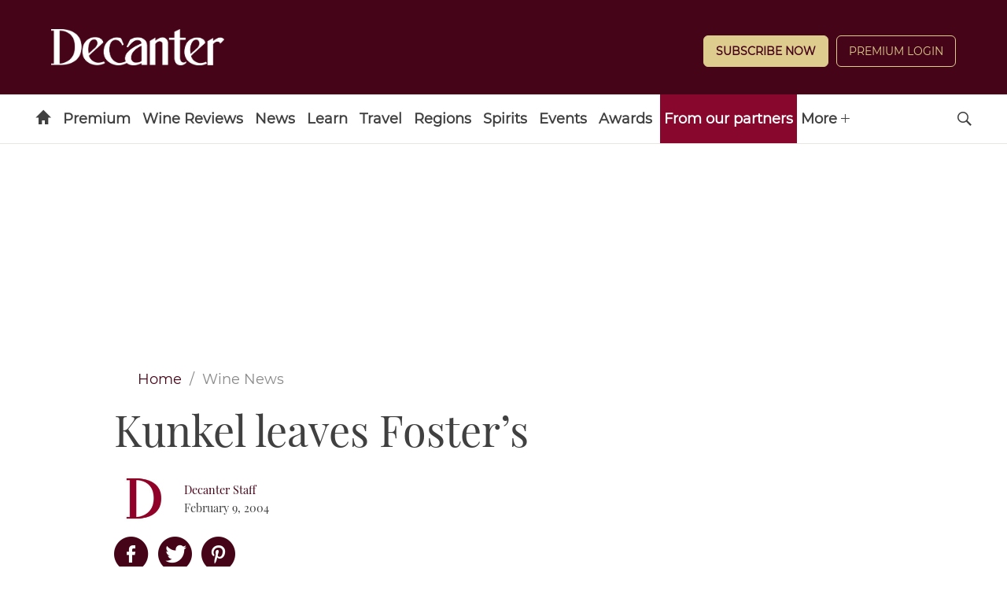

--- FILE ---
content_type: application/javascript
request_url: https://www.decanter.com/_Incapsula_Resource?SWJIYLWA=719d34d31c8e3a6e6fffd425f7e032f3&ns=2&cb=1843920823
body_size: 17994
content:
var _0x65e4=['\x77\x6f\x2f\x44\x6f\x51\x6e\x43\x75\x73\x4f\x79\x53\x67\x3d\x3d','\x4e\x73\x4f\x37\x77\x70\x63\x3d','\x77\x72\x44\x43\x6e\x63\x4f\x62\x77\x6f\x37\x44\x67\x33\x39\x58','\x49\x53\x6b\x62\x4a\x51\x33\x44\x76\x77\x3d\x3d','\x77\x6f\x4e\x6b\x56\x4d\x4f\x31','\x77\x34\x62\x44\x69\x38\x4b\x2b\x4c\x48\x35\x61','\x77\x71\x46\x56\x77\x72\x38\x3d','\x57\x4d\x4b\x67\x77\x72\x4c\x44\x72\x6a\x46\x71\x77\x72\x56\x6a\x77\x35\x67\x50\x77\x6f\x7a\x44\x6d\x38\x4f\x2f\x41\x52\x48\x44\x69\x63\x4f\x66\x43\x57\x6b\x69\x77\x6f\x49\x54\x51\x57\x31\x73\x77\x35\x59\x41\x77\x35\x68\x33\x54\x45\x6b\x3d','\x64\x44\x70\x67\x77\x34\x49\x72','\x77\x6f\x6a\x43\x70\x38\x4f\x61','\x52\x77\x72\x43\x69\x4d\x4f\x52\x77\x36\x46\x48\x61\x47\x77\x3d','\x64\x73\x4f\x62\x77\x72\x45\x3d','\x45\x77\x37\x44\x67\x6d\x4c\x44\x6c\x69\x4d\x3d','\x77\x72\x7a\x43\x71\x73\x4f\x6d','\x59\x48\x59\x61','\x58\x73\x4b\x74\x77\x36\x30\x3d','\x77\x71\x7a\x44\x70\x6b\x6b\x36','\x64\x68\x78\x46','\x62\x42\x70\x74','\x53\x58\x62\x43\x71\x77\x3d\x3d','\x77\x37\x48\x43\x6e\x4d\x4f\x35','\x77\x72\x6c\x77\x77\x35\x73\x3d','\x77\x70\x56\x4e\x77\x34\x38\x3d','\x77\x72\x52\x6d\x51\x77\x3d\x3d','\x77\x72\x6c\x46\x77\x6f\x4c\x43\x6d\x6e\x6a\x43\x76\x67\x3d\x3d','\x44\x42\x37\x44\x6a\x6e\x62\x44\x6c\x6a\x6b\x3d','\x77\x35\x44\x44\x73\x41\x4c\x43\x72\x73\x4f\x6a\x53\x78\x39\x61','\x77\x72\x6a\x43\x6c\x46\x59\x3d','\x77\x72\x63\x55\x47\x38\x4f\x4c','\x77\x71\x74\x61\x42\x77\x3d\x3d','\x77\x6f\x4d\x47\x4b\x51\x3d\x3d','\x77\x71\x72\x44\x72\x45\x34\x7a\x51\x63\x4b\x74','\x77\x72\x41\x30\x48\x41\x3d\x3d','\x53\x52\x42\x68\x77\x34\x6a\x44\x76\x4d\x4f\x52\x5a\x4d\x4f\x50\x43\x52\x63\x3d','\x53\x53\x4a\x32','\x77\x72\x5a\x70\x49\x4d\x4b\x30\x61\x4d\x4f\x67','\x44\x42\x6f\x50\x53\x6d\x73\x49\x77\x37\x77\x2b','\x65\x47\x51\x35','\x77\x72\x44\x43\x6f\x38\x4b\x58\x46\x38\x4f\x37\x77\x71\x38\x77\x61\x63\x4b\x76\x77\x70\x41\x59\x66\x4d\x4f\x33\x77\x34\x7a\x44\x68\x6d\x73\x74\x47\x47\x74\x32\x51\x41\x54\x44\x6e\x38\x4f\x6c\x77\x72\x37\x43\x68\x42\x4a\x76\x77\x37\x4e\x63\x62\x48\x38\x62\x77\x72\x77\x77\x57\x63\x4b\x6e\x77\x34\x6a\x43\x68\x63\x4b\x30','\x77\x36\x76\x44\x6e\x4d\x4b\x69\x4b\x6e\x4d\x3d','\x77\x71\x49\x42\x42\x48\x6f\x54\x51\x67\x3d\x3d','\x77\x34\x6e\x44\x72\x38\x4b\x61','\x77\x6f\x4e\x72\x77\x36\x45\x3d','\x77\x36\x74\x63\x65\x67\x3d\x3d','\x59\x58\x4c\x43\x69\x33\x33\x43\x67\x6e\x77\x3d','\x77\x34\x6e\x44\x68\x73\x4b\x78\x4f\x55\x6c\x64\x56\x73\x4f\x42\x77\x70\x45\x54','\x77\x72\x63\x7a\x4c\x77\x3d\x3d','\x77\x37\x4c\x43\x67\x54\x62\x44\x74\x58\x49\x61\x48\x48\x7a\x43\x6d\x51\x56\x6a','\x77\x72\x30\x55\x42\x6e\x51\x54','\x62\x6e\x6a\x43\x69\x6e\x48\x43\x6e\x33\x45\x3d','\x64\x4d\x4f\x77\x4c\x41\x3d\x3d','\x77\x71\x63\x33\x77\x34\x30\x3d','\x43\x38\x4f\x4f\x4c\x77\x3d\x3d','\x62\x73\x4b\x36\x77\x37\x55\x3d','\x77\x37\x33\x43\x71\x56\x41\x31\x51\x63\x4b\x74\x57\x73\x4f\x6a','\x77\x35\x4c\x43\x6f\x4d\x4f\x4f\x77\x35\x73\x3d','\x44\x41\x37\x44\x6d\x46\x48\x44\x69\x79\x62\x44\x76\x51\x3d\x3d','\x58\x6a\x4e\x6e','\x77\x34\x59\x42\x77\x6f\x54\x43\x70\x4d\x4f\x41\x77\x37\x77\x67','\x77\x70\x4e\x52\x63\x77\x3d\x3d','\x77\x72\x6f\x4d\x77\x37\x63\x3d','\x56\x4d\x4b\x39\x77\x6f\x48\x44\x74\x44\x66\x43\x6d\x33\x37\x43\x76\x38\x4b\x6a\x77\x36\x73\x3d','\x65\x4d\x4b\x58\x64\x56\x77\x36\x77\x36\x51\x5a\x65\x6d\x76\x44\x73\x73\x4b\x61','\x77\x70\x33\x43\x6d\x63\x4f\x37\x63\x6e\x31\x64\x65\x73\x4f\x53\x77\x71\x5a\x51\x48\x38\x4f\x63\x77\x6f\x62\x43\x68\x6b\x6c\x50\x46\x48\x34\x2b\x62\x68\x6a\x43\x67\x6e\x4d\x5a\x77\x72\x68\x70\x64\x69\x6a\x44\x73\x43\x35\x67\x49\x4d\x4b\x55\x77\x71\x50\x44\x74\x77\x6a\x44\x6e\x52\x72\x43\x71\x73\x4b\x6a','\x77\x35\x73\x37\x54\x41\x3d\x3d','\x62\x78\x70\x61','\x77\x35\x66\x43\x6a\x63\x4f\x64\x52\x77\x45\x6a','\x77\x6f\x58\x44\x6d\x67\x51\x3d','\x46\x79\x6a\x43\x70\x77\x3d\x3d','\x62\x6e\x6a\x43\x69\x32\x6e\x43\x67\x6d\x59\x65\x77\x72\x44\x43\x6d\x55\x6c\x65','\x58\x6c\x38\x6e\x61\x48\x72\x43\x73\x42\x49\x79','\x77\x72\x72\x43\x6e\x4d\x4f\x52\x77\x70\x6a\x44\x6a\x30\x4a\x45\x77\x35\x56\x46\x48\x38\x4b\x61','\x77\x35\x6b\x71\x45\x6b\x38\x32\x43\x54\x54\x44\x72\x67\x3d\x3d','\x5a\x63\x4b\x68\x77\x36\x67\x3d','\x77\x71\x77\x73\x77\x35\x41\x3d','\x77\x35\x63\x35\x42\x41\x3d\x3d','\x77\x70\x66\x44\x6a\x6a\x73\x3d','\x77\x37\x6b\x75\x42\x46\x38\x3d','\x49\x73\x4b\x6c\x77\x36\x66\x43\x6d\x38\x4f\x35\x62\x63\x4f\x43','\x77\x72\x4e\x69\x77\x37\x51\x3d','\x77\x35\x45\x71\x48\x6c\x30\x6c\x42\x67\x3d\x3d','\x51\x73\x4f\x57\x41\x4d\x4f\x69\x49\x77\x34\x3d','\x4d\x41\x6a\x43\x69\x51\x3d\x3d','\x77\x71\x76\x43\x6b\x73\x4f\x57','\x64\x4d\x4f\x77\x77\x35\x6a\x43\x6e\x44\x42\x66\x77\x34\x55\x6b\x77\x71\x6b\x3d','\x77\x72\x67\x59\x4b\x67\x3d\x3d','\x77\x6f\x62\x43\x6e\x4d\x4f\x42\x56\x52\x41\x3d','\x46\x42\x41\x79\x57\x57\x30\x4a','\x77\x37\x37\x43\x6a\x4d\x4f\x45','\x5a\x63\x4f\x2b\x48\x4d\x4b\x6d\x77\x37\x59\x41','\x4f\x68\x76\x43\x76\x38\x4b\x6e\x77\x72\x6f\x59','\x77\x70\x7a\x43\x6c\x38\x4f\x49','\x77\x70\x54\x44\x68\x6b\x59\x3d','\x63\x43\x6f\x55\x4c\x67\x72\x44\x73\x67\x3d\x3d','\x77\x70\x63\x66\x4e\x63\x4b\x50\x61\x77\x3d\x3d','\x77\x34\x37\x43\x68\x73\x4f\x58\x52\x52\x4d\x69\x45\x78\x6a\x44\x67\x41\x3d\x3d','\x53\x38\x4f\x44\x45\x4d\x4b\x71\x43\x44\x6b\x3d','\x77\x6f\x73\x41\x48\x51\x3d\x3d','\x77\x71\x6f\x79\x49\x67\x3d\x3d','\x4b\x63\x4f\x57\x77\x71\x2f\x43\x73\x63\x4b\x55\x77\x37\x6e\x43\x6e\x73\x4b\x6c\x77\x35\x64\x42','\x45\x68\x33\x43\x6e\x67\x3d\x3d','\x77\x72\x74\x75\x65\x48\x48\x44\x6c\x51\x41\x3d','\x4b\x63\x4b\x34\x77\x37\x51\x3d','\x44\x6a\x38\x33','\x43\x53\x55\x7a\x64\x33\x51\x3d','\x77\x34\x30\x42\x77\x70\x37\x43\x6c\x38\x4f\x64\x77\x37\x6b\x3d','\x77\x34\x31\x35\x52\x77\x3d\x3d','\x77\x37\x51\x4a\x41\x51\x3d\x3d','\x77\x6f\x4e\x75\x64\x4d\x4f\x31\x54\x56\x6a\x43\x6d\x51\x41\x3d','\x58\x73\x4b\x62\x46\x77\x3d\x3d','\x62\x73\x4f\x67\x44\x77\x3d\x3d','\x41\x4d\x4b\x50\x77\x34\x62\x44\x72\x63\x4f\x41\x5a\x78\x76\x44\x6b\x67\x2f\x43\x70\x63\x4b\x4f\x77\x35\x46\x78\x77\x72\x54\x44\x6a\x54\x51\x3d','\x77\x72\x35\x48\x56\x67\x3d\x3d','\x53\x4d\x4f\x59\x77\x34\x30\x3d','\x64\x79\x5a\x35\x77\x34\x77\x32\x4a\x38\x4f\x36\x61\x4d\x4f\x79\x56\x51\x4c\x43\x6d\x55\x77\x62\x4f\x42\x50\x44\x6d\x77\x3d\x3d','\x42\x63\x4b\x79\x77\x36\x66\x43\x75\x44\x55\x55\x77\x36\x4d\x3d','\x77\x37\x50\x44\x75\x63\x4b\x6c','\x77\x72\x66\x43\x6b\x58\x44\x44\x72\x69\x6f\x49\x64\x32\x58\x44\x6b\x77\x31\x75\x77\x70\x4e\x6d\x77\x72\x45\x70\x42\x51\x7a\x43\x75\x4d\x4f\x41\x47\x53\x4c\x43\x71\x67\x49\x78\x77\x36\x6b\x51\x57\x38\x4b\x62\x77\x72\x62\x43\x71\x52\x38\x69\x43\x4d\x4b\x71\x77\x36\x39\x70','\x77\x35\x72\x44\x67\x73\x4b\x6c\x4c\x47\x4e\x63\x51\x51\x3d\x3d','\x77\x71\x76\x43\x6d\x47\x76\x44\x72\x6a\x63\x4f','\x4f\x63\x4b\x51\x77\x37\x4d\x3d','\x77\x35\x31\x52\x51\x41\x3d\x3d','\x55\x63\x4b\x4a\x77\x34\x6e\x44\x70\x4d\x4f\x61\x59\x41\x3d\x3d','\x77\x72\x34\x49\x48\x33\x6f\x4f\x52\x4d\x4b\x33\x58\x4d\x4b\x67\x77\x71\x4d\x43\x4c\x38\x4f\x6a\x52\x73\x4b\x41\x77\x35\x68\x53\x44\x79\x68\x78\x77\x37\x51\x3d','\x77\x70\x41\x76\x4e\x51\x3d\x3d','\x77\x70\x45\x53\x4c\x4d\x4b\x64\x5a\x38\x4b\x35\x46\x42\x64\x61\x63\x73\x4f\x46\x77\x34\x7a\x43\x6b\x31\x54\x44\x6f\x38\x4f\x51\x77\x72\x59\x4a\x65\x63\x4b\x61\x77\x71\x76\x44\x75\x43\x31\x64\x77\x37\x4e\x42','\x77\x34\x6f\x73\x49\x77\x3d\x3d','\x5a\x4d\x4f\x50\x77\x72\x54\x43\x73\x73\x4b\x59\x77\x37\x48\x43\x68\x41\x3d\x3d','\x77\x6f\x77\x7a\x51\x6b\x5a\x69\x45\x6d\x58\x44\x6f\x4d\x4b\x79','\x52\x7a\x73\x71\x63\x6d\x77\x3d','\x44\x78\x37\x43\x67\x77\x3d\x3d','\x46\x6a\x70\x6a\x61\x52\x48\x44\x6d\x63\x4b\x4b','\x5a\x4d\x4f\x57\x77\x72\x4c\x43\x76\x51\x3d\x3d','\x77\x70\x4e\x6f\x57\x51\x3d\x3d','\x56\x38\x4f\x43\x48\x4d\x4f\x32\x50\x68\x50\x44\x73\x51\x3d\x3d','\x4c\x63\x4f\x32\x47\x63\x4b\x76\x77\x36\x4d\x4d\x77\x70\x2f\x44\x6e\x73\x4b\x34','\x77\x70\x58\x44\x73\x47\x4a\x33\x51\x6c\x73\x3d','\x4e\x7a\x51\x34','\x77\x37\x49\x78\x53\x6b\x42\x69\x46\x63\x4f\x39\x77\x70\x6c\x32\x77\x71\x44\x44\x6d\x6d\x2f\x43\x6f\x38\x4b\x49\x61\x57\x46\x45\x57\x6a\x68\x64\x77\x37\x63\x4a\x52\x6d\x63\x62\x54\x41\x7a\x44\x6a\x38\x4b\x64\x77\x70\x70\x4b\x51\x38\x4b\x77\x77\x72\x77\x3d','\x77\x36\x54\x43\x69\x78\x34\x30\x62\x73\x4b\x75\x77\x37\x38\x3d','\x77\x70\x46\x6f\x53\x38\x4f\x6b\x55\x56\x44\x43\x6d\x67\x49\x3d','\x77\x34\x38\x4c\x77\x35\x44\x43\x6c\x63\x4f\x52\x77\x36\x55\x67\x61\x41\x50\x44\x75\x63\x4b\x37\x51\x77\x3d\x3d','\x77\x6f\x6e\x44\x75\x67\x2f\x43\x72\x4d\x4f\x67\x55\x51\x55\x43\x4a\x41\x3d\x3d','\x43\x63\x4f\x30\x77\x6f\x6a\x44\x71\x53\x6e\x43\x6b\x32\x48\x43\x76\x38\x4f\x77\x77\x72\x38\x41\x4e\x31\x52\x77\x77\x6f\x54\x43\x6c\x73\x4f\x79\x49\x38\x4b\x6c\x77\x6f\x49\x70','\x77\x36\x4a\x72\x52\x41\x3d\x3d','\x57\x51\x68\x73\x77\x35\x50\x44\x69\x77\x3d\x3d','\x56\x6c\x38\x72\x65\x6d\x6e\x43\x76\x77\x3d\x3d','\x44\x7a\x74\x33','\x77\x37\x33\x44\x76\x4d\x4b\x65','\x58\x63\x4f\x65\x4d\x77\x3d\x3d','\x77\x6f\x4e\x6f\x77\x36\x52\x46\x66\x6d\x44\x44\x68\x6c\x54\x44\x72\x38\x4b\x35\x77\x34\x63\x3d','\x41\x38\x4f\x34\x77\x6f\x72\x44\x71\x7a\x50\x43\x6d\x67\x3d\x3d','\x54\x47\x6f\x66','\x66\x4d\x4b\x55\x52\x33\x59\x48\x77\x35\x6b\x79\x62\x58\x72\x44\x71\x4d\x4f\x41','\x77\x6f\x64\x72\x4f\x69\x64\x30\x77\x36\x31\x36\x4d\x41\x3d\x3d','\x47\x77\x37\x44\x6d\x6d\x7a\x44\x67\x53\x37\x44\x6a\x4d\x4f\x56\x56\x58\x38\x3d','\x62\x53\x62\x43\x73\x73\x4f\x57\x77\x35\x52\x4e\x65\x32\x48\x44\x67\x41\x3d\x3d','\x77\x71\x46\x46\x77\x70\x2f\x43\x69\x51\x3d\x3d','\x54\x6c\x73\x6e\x63\x58\x6a\x43\x6f\x77\x3d\x3d','\x77\x72\x6f\x42\x47\x57\x6b\x3d','\x77\x72\x68\x50\x77\x6f\x37\x43\x6c\x47\x44\x43\x73\x77\x3d\x3d','\x48\x42\x41\x76\x56\x57\x30\x4f\x77\x36\x49\x3d','\x59\x73\x4f\x4e\x77\x71\x49\x3d','\x59\x67\x35\x76','\x48\x54\x6e\x43\x73\x77\x3d\x3d','\x77\x6f\x30\x62\x4e\x38\x4b\x64\x65\x73\x4b\x2f','\x77\x6f\x2f\x44\x75\x32\x38\x3d','\x77\x71\x50\x44\x6a\x55\x4d\x3d','\x77\x36\x63\x5a\x58\x41\x3d\x3d','\x50\x4d\x4f\x39\x77\x35\x33\x43\x6c\x7a\x68\x5a\x77\x35\x39\x68\x77\x71\x6a\x44\x67\x38\x4b\x59\x77\x71\x46\x59\x77\x35\x6e\x44\x6d\x63\x4b\x72','\x77\x34\x2f\x43\x68\x38\x4f\x67\x56\x41\x63\x69\x45\x78\x6f\x3d','\x63\x38\x4f\x2f\x77\x35\x55\x3d','\x62\x53\x56\x6c\x77\x34\x55\x3d','\x53\x63\x4f\x50\x48\x38\x4f\x34\x4d\x42\x7a\x44\x74\x73\x4f\x4c\x55\x67\x3d\x3d','\x77\x72\x4a\x7a\x66\x32\x58\x44\x6c\x52\x73\x3d','\x77\x70\x6c\x67\x55\x63\x4f\x6f\x57\x46\x44\x43\x67\x77\x6a\x44\x68\x73\x4f\x2b\x77\x6f\x4e\x68\x77\x71\x7a\x44\x6f\x69\x37\x43\x6f\x41\x3d\x3d','\x77\x70\x64\x2f\x4f\x44\x46\x6c','\x58\x30\x73\x53\x46\x4d\x4b\x58\x4d\x77\x3d\x3d','\x77\x34\x54\x44\x6a\x38\x4b\x6d\x49\x6d\x31\x54\x52\x73\x4f\x4c\x77\x71\x4a\x4a\x54\x73\x4b\x56\x77\x70\x44\x43\x6a\x31\x78\x72\x52\x67\x3d\x3d','\x77\x6f\x72\x44\x74\x51\x66\x43\x76\x4d\x4f\x6a','\x77\x34\x76\x43\x74\x53\x6f\x73\x77\x70\x44\x44\x73\x63\x4f\x79','\x77\x6f\x74\x4f\x77\x37\x52\x41\x77\x72\x52\x2f\x77\x35\x42\x34\x77\x71\x41\x4a\x59\x63\x4b\x79\x62\x6e\x50\x43\x68\x73\x4b\x36\x61\x7a\x55\x67\x45\x63\x4f\x70\x4d\x6b\x58\x44\x6a\x46\x31\x52\x61\x67\x3d\x3d','\x55\x63\x4f\x48\x45\x73\x4b\x34\x47\x51\x3d\x3d','\x44\x7a\x68\x79\x61\x77\x44\x44\x75\x4d\x4b\x66','\x77\x71\x73\x45\x42\x73\x4f\x45\x77\x35\x56\x2b','\x77\x34\x54\x43\x70\x43\x77\x4c\x77\x70\x62\x44\x76\x63\x4f\x6a\x4e\x78\x73\x41\x77\x37\x54\x43\x72\x38\x4f\x31\x50\x4d\x4b\x55\x63\x4d\x4b\x75\x58\x51\x3d\x3d','\x43\x51\x72\x44\x67\x48\x44\x44\x68\x77\x3d\x3d','\x77\x6f\x7a\x44\x75\x41\x72\x43\x76\x63\x4f\x67\x56\x78\x6b\x4b','\x77\x71\x63\x5a\x4e\x68\x39\x32\x77\x37\x56\x34\x77\x35\x70\x35\x46\x63\x4b\x66\x77\x71\x34\x69\x5a\x38\x4b\x52\x46\x56\x48\x43\x75\x63\x4b\x76','\x63\x53\x74\x67\x77\x35\x34\x36','\x4f\x69\x6b\x58\x4a\x67\x76\x44\x76\x73\x4b\x69\x41\x6e\x59\x3d','\x50\x53\x41\x55\x4e\x68\x2f\x44\x75\x4d\x4b\x6d\x43\x67\x3d\x3d','\x77\x36\x54\x43\x69\x78\x34\x30\x62\x73\x4b\x75\x77\x35\x50\x44\x71\x63\x4f\x62\x77\x6f\x72\x43\x73\x63\x4b\x6a\x54\x63\x4f\x62\x46\x79\x2f\x43\x73\x77\x3d\x3d','\x50\x67\x6a\x44\x6d\x47\x7a\x44\x6c\x43\x37\x44\x67\x4d\x4f\x6a\x52\x33\x42\x6c\x77\x35\x48\x43\x71\x77\x3d\x3d','\x61\x47\x2f\x43\x6a\x47\x6e\x43\x67\x6d\x63\x3d','\x77\x6f\x37\x44\x73\x47\x35\x37\x58\x30\x64\x4f\x46\x77\x38\x3d','\x57\x4d\x4b\x55\x77\x34\x37\x44\x73\x4d\x4f\x61\x65\x77\x3d\x3d','\x77\x6f\x56\x38\x4a\x73\x4b\x79\x63\x73\x4f\x38\x4e\x7a\x59\x3d','\x59\x6a\x4a\x6c\x77\x35\x67\x72\x4f\x67\x3d\x3d','\x56\x79\x6f\x71\x64\x30\x68\x55\x54\x4d\x4b\x44\x77\x37\x76\x43\x6a\x38\x4f\x56','\x62\x38\x4b\x55\x44\x38\x4b\x71\x51\x54\x45\x3d','\x47\x78\x30\x75\x55\x58\x51\x45','\x54\x77\x42\x70\x77\x34\x6e\x44\x69\x38\x4f\x4e','\x62\x63\x4f\x43\x77\x71\x2f\x43\x73\x63\x4b\x55\x77\x36\x63\x3d','\x77\x71\x73\x63\x41\x32\x34\x54\x57\x51\x3d\x3d','\x53\x4d\x4f\x65\x44\x4d\x4f\x6a\x4e\x67\x3d\x3d','\x77\x6f\x51\x47\x4d\x4d\x4b\x4a\x65\x73\x4b\x6b','\x77\x35\x49\x2f\x41\x67\x3d\x3d','\x77\x34\x51\x63\x77\x70\x6e\x43\x67\x38\x4f\x64\x77\x36\x49\x3d','\x63\x73\x4f\x2f\x77\x35\x72\x43\x6d\x43\x52\x66','\x77\x37\x58\x43\x6b\x41\x34\x67\x61\x4d\x4b\x74\x77\x36\x58\x44\x75\x63\x4f\x4f','\x77\x35\x67\x33\x47\x55\x6b\x6c\x48\x51\x3d\x3d','\x56\x38\x4f\x62\x44\x38\x4f\x33\x50\x68\x50\x44\x68\x73\x4f\x42\x56\x6c\x4a\x6a\x77\x37\x67\x3d','\x77\x70\x6a\x43\x6f\x6d\x76\x44\x6f\x43\x51\x4f\x58\x47\x33\x44\x69\x67\x73\x32','\x77\x70\x45\x5a\x77\x37\x62\x43\x74\x6a\x45\x43','\x77\x70\x41\x4f\x77\x37\x4c\x43\x68\x44\x41\x46\x77\x71\x44\x43\x67\x6d\x48\x44\x73\x4d\x4b\x37\x5a\x4d\x4f\x47','\x77\x70\x64\x72\x77\x37\x78\x6a\x59\x6e\x72\x44\x74\x6c\x7a\x44\x74\x73\x4b\x35\x77\x70\x4e\x4b\x77\x36\x76\x44\x76\x52\x4c\x44\x6b\x63\x4b\x62\x66\x6b\x30\x30\x47\x73\x4f\x59\x58\x51\x3d\x3d','\x77\x71\x77\x41\x4b\x51\x56\x6c\x77\x36\x63\x3d','\x77\x70\x45\x33\x44\x33\x45\x43\x52\x4d\x4b\x42\x54\x4d\x4b\x31\x77\x6f\x68\x32\x42\x63\x4f\x4a\x4f\x63\x4b\x69\x77\x35\x46\x45\x42\x7a\x4e\x37\x77\x36\x4c\x44\x70\x67\x3d\x3d','\x48\x51\x30\x31\x54\x57\x30\x53','\x77\x6f\x55\x52\x4f\x73\x4b\x50\x59\x38\x4b\x79\x4a\x51\x59\x4d\x57\x63\x4b\x6e\x77\x35\x6a\x43\x6c\x31\x6a\x44\x71\x63\x4f\x4e\x77\x71\x74\x66\x65\x63\x4b\x65\x77\x70\x58\x44\x70\x7a\x74\x4f\x77\x36\x35\x55\x4d\x73\x4f\x6b\x45\x57\x45\x3d','\x77\x6f\x70\x2f\x77\x70\x76\x43\x6d\x47\x37\x43\x73\x6d\x48\x44\x6c\x4d\x4b\x41\x52\x38\x4b\x6e\x77\x35\x59\x33\x77\x72\x4e\x77\x4b\x73\x4f\x61\x77\x36\x56\x57\x77\x72\x68\x6f','\x77\x6f\x46\x41\x77\x36\x46\x63\x77\x72\x35\x37\x77\x34\x70\x6a\x77\x37\x77\x44\x63\x73\x4b\x36\x65\x45\x76\x43\x6a\x73\x4b\x6e\x66\x48\x45\x71\x47\x4d\x4f\x6d\x4a\x6b\x54\x44\x6b\x41\x38\x63\x50\x48\x6c\x50\x77\x35\x76\x43\x6b\x6c\x68\x34\x47\x73\x4b\x54\x4e\x44\x67\x3d','\x77\x36\x4d\x43\x44\x4d\x4f\x41\x77\x37\x35\x33\x77\x70\x39\x78\x77\x34\x59\x65\x77\x36\x4a\x34\x77\x37\x54\x43\x6b\x42\x6b\x47\x61\x4d\x4b\x53\x44\x7a\x56\x61\x4c\x63\x4b\x44\x53\x38\x4b\x41\x4e\x4d\x4f\x6f\x53\x41\x3d\x3d','\x77\x6f\x51\x54\x77\x37\x44\x43\x70\x69\x41\x43\x77\x72\x7a\x44\x67\x58\x62\x44\x6f\x63\x4b\x67\x65\x4d\x4f\x42\x57\x55\x4d\x3d','\x58\x30\x49\x73\x62\x6d\x6e\x43\x70\x41\x3d\x3d','\x44\x68\x6a\x43\x6f\x67\x64\x47\x61\x63\x4f\x32','\x77\x71\x41\x4e\x42\x38\x4f\x42\x77\x34\x42\x36\x77\x34\x4a\x6e\x77\x34\x6b\x4a\x77\x37\x74\x77\x77\x37\x58\x43\x67\x41\x3d\x3d','\x77\x6f\x52\x6d\x50\x54\x64\x30\x77\x37\x63\x3d','\x77\x72\x58\x43\x6d\x48\x54\x44\x76\x43\x6f\x55\x54\x51\x3d\x3d','\x47\x44\x68\x6f\x62\x67\x6a\x44\x75\x73\x4f\x43\x77\x35\x62\x44\x6a\x4d\x4b\x48\x48\x63\x4f\x4a\x49\x45\x34\x3d','\x77\x37\x50\x43\x75\x63\x4f\x54\x77\x34\x33\x43\x76\x7a\x4d\x3d','\x44\x78\x6e\x44\x67\x32\x62\x44\x68\x7a\x6a\x44\x71\x77\x3d\x3d','\x77\x71\x42\x6b\x52\x63\x4f\x41\x54\x45\x4c\x43\x6b\x67\x72\x44\x6c\x73\x4b\x38\x77\x6f\x77\x3d','\x77\x36\x63\x6c\x56\x6c\x52\x2f\x43\x41\x3d\x3d','\x77\x35\x4d\x42\x77\x6f\x48\x43\x68\x63\x4f\x41\x77\x36\x4d\x67\x4c\x6c\x44\x44\x74\x73\x4b\x6e\x43\x6c\x59\x3d','\x77\x72\x70\x68\x66\x77\x3d\x3d','\x58\x56\x59\x71\x66\x33\x7a\x43\x75\x79\x4d\x6f\x4b\x54\x34\x34\x77\x34\x44\x43\x67\x46\x76\x44\x6f\x38\x4b\x4d\x41\x38\x4f\x49','\x53\x38\x4b\x4e\x77\x34\x76\x44\x74\x73\x4f\x4c','\x77\x72\x6b\x4e\x42\x48\x6b\x49\x58\x63\x4f\x47\x54\x63\x4b\x33\x77\x6f\x52\x4c\x4d\x38\x4f\x6c\x43\x4d\x4b\x58\x77\x70\x77\x4f','\x77\x6f\x49\x41\x77\x37\x50\x43\x73\x43\x41\x3d','\x77\x72\x4d\x4f\x4f\x38\x4f\x58\x77\x35\x4e\x2f\x77\x6f\x4a\x79','\x77\x34\x38\x46\x77\x6f\x62\x43\x6d\x63\x4f\x4f\x77\x37\x41\x78\x61\x51\x58\x43\x76\x73\x4b\x33\x58\x51\x72\x44\x72\x38\x4b\x6b\x77\x72\x62\x44\x6e\x63\x4b\x43','\x63\x63\x4f\x62\x77\x71\x6a\x43\x70\x73\x4b\x46\x77\x36\x77\x3d','\x77\x71\x58\x44\x75\x56\x55\x58\x57\x63\x4b\x6b\x46\x4d\x4b\x2f','\x41\x73\x4b\x39\x77\x37\x58\x43\x74\x43\x6f\x36\x77\x37\x46\x77\x77\x70\x74\x64\x77\x35\x44\x44\x6c\x4d\x4b\x6c\x44\x56\x45\x3d','\x77\x6f\x42\x58\x77\x36\x74\x61\x77\x71\x64\x74','\x77\x72\x70\x54\x77\x6f\x2f\x43\x6a\x58\x6b\x3d','\x77\x70\x31\x6c\x77\x36\x64\x4c\x63\x47\x2f\x44\x72\x56\x37\x44\x70\x63\x4f\x6a\x77\x70\x6c\x4b\x77\x36\x76\x44\x6b\x42\x6a\x44\x6e\x4d\x4b\x62\x5a\x55\x30\x32','\x62\x38\x4b\x58\x58\x48\x38\x4c\x77\x35\x51\x5a\x59\x57\x33\x44\x73\x67\x3d\x3d','\x52\x30\x38\x4b\x47\x63\x4b\x66\x49\x46\x73\x68\x63\x54\x41\x42\x4a\x69\x39\x46\x61\x56\x30\x44\x77\x72\x55\x77\x4e\x4d\x4b\x69\x77\x71\x74\x77','\x54\x46\x73\x70\x61\x48\x67\x3d','\x77\x70\x50\x44\x68\x56\x41\x3d','\x45\x7a\x56\x70\x61\x78\x7a\x44\x74\x38\x4b\x4c\x77\x34\x4d\x3d','\x61\x4d\x4f\x4d\x41\x38\x4f\x30\x4e\x41\x6e\x43\x72\x4d\x4f\x50\x52\x55\x4a\x7a\x77\x72\x58\x43\x6b\x73\x4b\x63\x4c\x4d\x4b\x45\x77\x70\x6c\x6c\x77\x72\x59\x43\x4c\x38\x4b\x69\x77\x36\x39\x76\x77\x37\x6a\x43\x6e\x41\x3d\x3d','\x77\x35\x63\x46\x77\x70\x7a\x43\x68\x63\x4f\x4d','\x53\x63\x4f\x54\x45\x38\x4b\x76\x47\x53\x4d\x52','\x77\x72\x46\x70\x4e\x38\x4b\x67','\x41\x63\x4f\x6f\x77\x6f\x6e\x44\x72\x69\x4c\x43\x67\x45\x30\x3d','\x77\x70\x39\x68\x77\x37\x39\x46\x59\x32\x59\x3d','\x51\x79\x49\x6f\x66\x33\x64\x4c\x41\x38\x4b\x43\x77\x37\x72\x43\x6c\x4d\x4f\x64\x4f\x4d\x4b\x4e\x42\x44\x6c\x32\x4c\x73\x4f\x32\x48\x73\x4b\x37','\x4c\x53\x44\x44\x67\x41\x3d\x3d','\x49\x6a\x6b\x42\x4a\x77\x76\x44\x67\x4d\x4b\x39\x41\x33\x44\x44\x71\x67\x3d\x3d','\x77\x71\x31\x6c\x49\x4d\x4b\x33\x63\x38\x4f\x2f\x64\x6a\x52\x31\x77\x70\x4a\x4d\x77\x35\x4c\x43\x76\x63\x4b\x4d\x4c\x31\x31\x6e\x77\x71\x7a\x44\x75\x4d\x4f\x45\x77\x35\x30\x3d','\x77\x70\x73\x7a\x4c\x41\x3d\x3d','\x77\x6f\x35\x72\x49\x43\x46\x79\x77\x34\x78\x77\x4e\x7a\x72\x43\x67\x77\x6b\x3d','\x62\x7a\x7a\x43\x75\x63\x4f\x41\x77\x37\x70\x64\x4d\x46\x6a\x44\x6b\x63\x4f\x55\x77\x34\x50\x44\x69\x44\x67\x4d\x66\x67\x74\x6c\x4d\x38\x4b\x66\x77\x35\x39\x72\x41\x73\x4b\x75\x77\x37\x33\x44\x6d\x43\x74\x4f\x77\x35\x38\x3d','\x77\x72\x7a\x43\x69\x38\x4f\x57\x77\x70\x6a\x44\x6a\x30\x4d\x3d','\x77\x70\x48\x44\x72\x45\x49\x54\x65\x63\x4b\x58\x41\x73\x4b\x69\x77\x70\x37\x44\x72\x69\x67\x6e\x77\x71\x49\x62\x49\x77\x2f\x44\x6e\x42\x6a\x43\x69\x55\x4a\x6c','\x44\x78\x77\x79\x57\x6e\x59\x57\x77\x72\x77\x36\x4e\x63\x4f\x74\x77\x36\x38\x64\x77\x35\x46\x4c\x55\x53\x4d\x71\x77\x36\x66\x43\x68\x73\x4b\x68\x77\x72\x46\x45\x51\x38\x4f\x31\x4f\x4d\x4b\x41\x77\x72\x67\x66\x4a\x41\x3d\x3d','\x62\x6a\x54\x43\x75\x38\x4f\x52\x77\x37\x41\x3d','\x47\x78\x4c\x43\x76\x67\x64\x62\x64\x4d\x4f\x74\x77\x6f\x49\x61\x77\x6f\x59\x6b','\x59\x4d\x4f\x4d\x77\x70\x4c\x43\x6f\x63\x4b\x44\x77\x37\x62\x43\x6d\x63\x4b\x73','\x77\x36\x4d\x4c\x77\x70\x2f\x43\x6e\x4d\x4f\x4d\x77\x37\x41\x72\x4c\x67\x50\x44\x71\x63\x4b\x6b\x53\x42\x44\x44\x69\x73\x4f\x6f\x77\x71\x66\x44\x6e\x4d\x4b\x65\x4e\x6a\x33\x43\x67\x73\x4b\x38\x77\x72\x6a\x43\x67\x73\x4b\x49\x77\x72\x66\x44\x6b\x6d\x73\x4c\x77\x71\x7a\x44\x72\x6b\x4a\x57\x42\x67\x6a\x43\x76\x67\x5a\x4d\x77\x37\x54\x44\x6a\x48\x76\x43\x73\x43\x6e\x44\x73\x67\x63\x74\x77\x36\x49\x2f\x4c\x73\x4b\x68\x57\x6d\x46\x4d\x59\x79\x6f\x57\x50\x73\x4f\x73\x4f\x73\x4f\x58\x77\x34\x72\x43\x68\x41\x76\x43\x74\x4d\x4b\x71\x45\x73\x4b\x77\x59\x4d\x4f\x38\x44\x38\x4f\x71\x53\x78\x4d\x65\x58\x57\x50\x43\x6d\x6e\x59\x39\x65\x67\x4c\x43\x72\x53\x50\x44\x6d\x77\x3d\x3d','\x4c\x73\x4f\x35\x45\x63\x4b\x2f\x77\x36\x41\x3d','\x77\x34\x77\x4f\x77\x70\x6b\x3d','\x43\x63\x4f\x72\x77\x72\x77\x3d','\x77\x72\x49\x50\x44\x4d\x4f\x47\x77\x34\x64\x2f\x77\x6f\x4a\x77\x77\x34\x67\x3d','\x77\x70\x4e\x4b\x77\x37\x42\x61\x77\x72\x70\x78\x77\x34\x70\x6b','\x77\x72\x44\x44\x72\x46\x49\x6e\x58\x4d\x4b\x71\x43\x63\x4b\x2f','\x52\x30\x45\x59\x46\x51\x3d\x3d','\x58\x6c\x55\x6d\x61\x48\x44\x43\x73\x68\x6b\x30\x62\x69\x6c\x71\x77\x70\x37\x43\x6b\x6c\x72\x44\x71\x63\x4b\x41\x46\x73\x4f\x70\x77\x35\x55\x72\x77\x72\x63\x3d','\x47\x73\x4b\x39\x77\x36\x2f\x43\x71\x43\x67\x3d','\x77\x71\x4c\x44\x70\x6b\x4d\x68\x57\x4d\x4b\x67\x43\x63\x4b\x34\x77\x72\x66\x44\x70\x44\x34\x72','\x77\x6f\x52\x6f\x4e\x53\x67\x75\x77\x37\x42\x36\x44\x53\x6e\x43\x6d\x52\x51\x43\x77\x37\x58\x43\x74\x63\x4f\x58\x77\x37\x73\x72\x46\x6d\x48\x44\x67\x42\x6f\x57','\x51\x43\x51\x56\x62\x32\x70\x56\x51\x38\x4b\x4b','\x5a\x4d\x4b\x4e\x45\x4d\x4b\x77\x55\x69\x50\x43\x6d\x6e\x50\x43\x69\x73\x4f\x73\x77\x70\x62\x44\x6d\x38\x4f\x6e\x56\x45\x39\x48\x63\x42\x63\x4f\x77\x34\x68\x35\x48\x30\x35\x57','\x77\x35\x34\x67\x48\x6c\x51\x30\x44\x53\x58\x44\x74\x63\x4f\x74\x77\x71\x51\x3d','\x77\x35\x6a\x44\x6d\x73\x4b\x6b','\x54\x55\x73\x4b\x47\x63\x4b\x62\x4a\x48\x73\x33\x63\x33\x73\x3d','\x63\x73\x4f\x57\x77\x71\x2f\x43\x74\x73\x4b\x46\x77\x37\x62\x43\x6d\x4d\x4b\x6c','\x56\x4d\x4f\x46\x44\x4d\x4b\x6f\x47\x54\x39\x2b\x61\x73\x4f\x79\x77\x70\x66\x44\x74\x31\x38\x3d','\x77\x35\x7a\x44\x6a\x38\x4b\x38\x50\x6d\x38\x3d','\x62\x7a\x7a\x43\x73\x38\x4f\x51\x77\x37\x30\x3d','\x43\x78\x37\x43\x6f\x68\x46\x4b\x61\x4d\x4b\x32\x77\x6f\x6b\x4c\x77\x6f\x41\x78\x77\x6f\x55\x61','\x77\x6f\x2f\x44\x74\x47\x42\x6c\x55\x77\x3d\x3d','\x5a\x58\x4c\x43\x6a\x48\x33\x43\x6e\x6d\x41\x3d','\x77\x71\x50\x44\x70\x6b\x45\x6b\x58\x41\x3d\x3d','\x77\x71\x50\x44\x73\x55\x6b\x6e\x51\x63\x4b\x32','\x59\x69\x56\x74\x77\x35\x73\x32\x46\x73\x4f\x7a\x61\x4d\x4f\x34\x53\x41\x48\x43\x6a\x6d\x77\x61\x50\x67\x34\x3d','\x77\x70\x7a\x44\x72\x57\x56\x6a\x51\x6b\x41\x3d','\x54\x78\x64\x68\x77\x34\x72\x44\x6c\x73\x4f\x68\x5a\x63\x4f\x53\x50\x43\x6f\x68\x77\x37\x64\x79\x66\x63\x4f\x2b','\x51\x73\x4f\x65\x46\x38\x4b\x2b\x43\x43\x49\x3d','\x77\x34\x2f\x44\x67\x63\x4b\x48\x4c\x6d\x68\x77\x51\x4d\x4f\x4c\x77\x71\x63\x55\x53\x73\x4b\x58\x77\x71\x54\x43\x71\x45\x35\x32\x51\x6a\x31\x32\x50\x79\x2f\x43\x68\x51\x3d\x3d','\x4d\x77\x62\x43\x75\x4d\x4b\x7a\x77\x72\x6f\x44','\x77\x37\x55\x30\x55\x55\x4e\x6b\x44\x4d\x4b\x4d\x77\x72\x52\x48\x77\x70\x44\x43\x6f\x31\x72\x43\x67\x63\x4b\x69\x54\x55\x52\x72\x65\x6a\x41\x3d','\x52\x56\x37\x43\x6f\x56\x37\x43\x73\x31\x6f\x30\x77\x70\x44\x43\x6f\x57\x64\x2f\x77\x70\x41\x3d','\x65\x73\x4f\x43\x77\x72\x66\x43\x76\x4d\x4b\x57\x77\x37\x37\x43\x67\x38\x4b\x6b\x77\x34\x41\x4c\x53\x55\x33\x43\x71\x63\x4f\x79\x54\x63\x4b\x46\x64\x51\x50\x44\x72\x38\x4f\x74\x77\x35\x4d\x4f\x77\x36\x62\x43\x6a\x68\x51\x59\x77\x6f\x73\x30\x64\x67\x3d\x3d','\x77\x71\x4e\x42\x77\x6f\x44\x43\x69\x47\x6b\x3d','\x77\x6f\x52\x71\x50\x67\x3d\x3d','\x59\x48\x37\x43\x69\x48\x2f\x43\x6f\x6d\x30\x62\x77\x72\x62\x43\x6e\x67\x3d\x3d','\x77\x72\x66\x43\x6b\x73\x4f\x4a\x77\x6f\x4c\x44\x6e\x46\x46\x46\x77\x35\x6c\x44\x58\x73\x4b\x59\x77\x72\x5a\x39\x49\x30\x52\x33\x77\x34\x44\x43\x6c\x46\x4e\x49\x77\x34\x62\x44\x72\x30\x77\x76\x41\x73\x4f\x53\x77\x34\x63\x3d','\x65\x4d\x4b\x57\x52\x67\x3d\x3d','\x65\x73\x4b\x41\x45\x38\x4b\x2b\x58\x43\x7a\x43\x6e\x51\x3d\x3d','\x77\x34\x6f\x6d\x48\x6c\x34\x2b\x47\x58\x2f\x44\x75\x38\x4f\x75\x77\x71\x55\x48\x4b\x38\x4f\x58\x5a\x63\x4b\x5a\x77\x36\x6c\x49','\x77\x34\x2f\x43\x76\x54\x4d\x52\x77\x6f\x58\x44\x72\x77\x3d\x3d','\x43\x4d\x4f\x78\x77\x6f\x76\x44\x72\x69\x62\x43\x6e\x6c\x6a\x43\x73\x73\x4b\x35\x77\x71\x55\x3d','\x77\x71\x6e\x43\x6e\x48\x50\x44\x6f\x43\x51\x48\x58\x47\x2f\x44\x6d\x56\x63\x6d\x77\x6f\x6c\x74\x77\x71\x63\x4e\x47\x69\x62\x43\x73\x4d\x4b\x55\x4e\x44\x44\x44\x76\x67\x31\x77\x77\x37\x39\x43\x57\x38\x4f\x56\x77\x72\x54\x43\x72\x79\x70\x78\x49\x63\x4f\x74\x77\x36\x4a\x31\x77\x35\x55\x71\x77\x71\x77\x3d','\x77\x71\x2f\x43\x6b\x73\x4f\x54\x77\x70\x37\x44\x6e\x67\x3d\x3d','\x65\x63\x4b\x4c\x56\x32\x4d\x76\x77\x35\x41\x49\x5a\x6e\x62\x44\x6d\x4d\x4b\x63\x77\x34\x76\x44\x74\x51\x3d\x3d','\x77\x34\x6a\x43\x74\x7a\x73\x4d\x77\x70\x58\x44\x72\x77\x3d\x3d','\x77\x34\x6a\x43\x74\x7a\x73\x4d\x77\x70\x55\x3d','\x4b\x38\x4b\x68\x77\x36\x58\x43\x70\x73\x4f\x33\x59\x63\x4f\x54\x55\x38\x4f\x39\x77\x36\x68\x37\x5a\x52\x33\x44\x71\x4d\x4f\x56\x77\x70\x51\x41\x47\x53\x72\x44\x6c\x73\x4f\x57\x77\x34\x74\x31\x45\x38\x4f\x45\x77\x37\x68\x6c\x77\x35\x51\x76\x65\x63\x4b\x31\x77\x36\x62\x44\x68\x68\x55\x62\x66\x4d\x4b\x45\x77\x37\x49\x61','\x4f\x79\x30\x5a\x4e\x78\x77\x3d','\x77\x35\x2f\x43\x74\x6a\x38\x51\x77\x72\x44\x44\x75\x38\x4f\x79\x4e\x68\x31\x71\x77\x36\x58\x43\x74\x38\x4f\x31','\x44\x73\x4b\x75\x77\x36\x4c\x43\x73\x79\x6b\x6f','\x77\x6f\x64\x64\x77\x36\x4e\x48\x77\x72\x63\x3d','\x46\x68\x7a\x43\x70\x68\x31\x49\x5a\x38\x4f\x73\x77\x6f\x34\x63\x77\x34\x63\x6a\x77\x70\x34\x4c\x77\x6f\x31\x6a\x58\x63\x4f\x6c\x62\x30\x44\x44\x6c\x38\x4b\x48\x77\x37\x70\x70\x77\x72\x6a\x43\x69\x63\x4f\x67\x52\x63\x4b\x35\x4a\x6c\x67\x71\x47\x51\x5a\x6c\x77\x34\x66\x44\x74\x73\x4f\x4d\x77\x36\x62\x44\x71\x77\x3d\x3d','\x77\x72\x4c\x43\x6a\x6d\x44\x44\x75\x77\x49\x42\x54\x57\x37\x44\x6e\x7a\x30\x79\x77\x6f\x35\x70','\x77\x72\x76\x43\x67\x63\x4f\x65\x77\x6f\x58\x44\x6e\x30\x4d\x3d','\x77\x70\x46\x32\x77\x37\x42\x4d\x63\x77\x3d\x3d','\x52\x30\x38\x4b\x47\x63\x4b\x66\x49\x46\x73\x68\x63\x54\x41\x64\x4b\x7a\x52\x46\x64\x56\x49\x58\x77\x6f\x73\x71\x52\x4d\x4f\x73\x77\x6f\x73\x6c\x66\x38\x4b\x43\x77\x71\x6c\x53\x55\x4d\x4b\x2b\x61\x63\x4b\x38\x64\x38\x4b\x4c\x77\x70\x33\x44\x6d\x38\x4b\x42\x44\x48\x70\x4c\x4c\x73\x4f\x65\x77\x34\x72\x43\x75\x68\x66\x43\x6d\x47\x4d\x3d','\x4b\x44\x51\x63\x4d\x51\x33\x44\x70\x41\x3d\x3d','\x53\x6c\x59\x77\x65\x6e\x54\x43\x75\x51\x51\x3d','\x57\x63\x4f\x4b\x77\x71\x4c\x43\x70\x38\x4b\x65\x77\x36\x7a\x43\x6d\x4d\x4b\x74\x77\x34\x59\x46\x59\x55\x44\x43\x6f\x38\x4f\x79\x4f\x63\x4b\x73\x51\x53\x44\x43\x76\x4d\x4b\x54\x77\x35\x4d\x65\x77\x36\x2f\x43\x67\x41\x34\x3d','\x77\x35\x58\x43\x69\x63\x4f\x46\x53\x52\x49\x71\x43\x52\x4c\x44\x6c\x6d\x38\x57\x77\x70\x6c\x68\x77\x34\x58\x44\x6a\x51\x3d\x3d','\x77\x70\x6e\x44\x72\x41\x4c\x43\x75\x73\x4f\x79\x53\x77\x3d\x3d','\x77\x70\x76\x44\x70\x32\x31\x6d\x55\x77\x3d\x3d','\x52\x42\x6c\x32\x77\x35\x50\x44\x6d\x4d\x4f\x66\x64\x4d\x4f\x46\x4f\x6b\x30\x36\x77\x37\x4a\x34\x5a\x4d\x4f\x61\x44\x4d\x4f\x55\x63\x31\x6f\x7a\x77\x34\x52\x71\x47\x6b\x4e\x54\x41\x57\x5a\x43\x50\x57\x63\x3d','\x64\x38\x4f\x2f\x77\x35\x44\x43\x6a\x44\x4d\x3d','\x55\x73\x4f\x64\x44\x4d\x4f\x6a\x46\x68\x72\x44\x70\x38\x4f\x4b\x56\x48\x39\x68\x77\x36\x6e\x43\x68\x41\x3d\x3d','\x77\x6f\x77\x52\x4f\x38\x4b\x54\x59\x73\x4b\x79','\x77\x35\x4d\x75\x42\x6c\x4d\x32\x44\x79\x58\x44\x73\x38\x4f\x77\x77\x36\x51\x51\x4f\x63\x4f\x65\x51\x38\x4b\x77\x77\x36\x64\x65\x77\x72\x37\x43\x6e\x73\x4b\x34\x77\x37\x6a\x43\x73\x53\x51\x49\x54\x4d\x4f\x35\x77\x72\x50\x44\x68\x55\x74\x42\x64\x53\x59\x3d','\x77\x36\x50\x43\x73\x73\x4f\x66\x77\x34\x7a\x43\x69\x69\x63\x59\x64\x38\x4b\x49\x77\x34\x66\x44\x6e\x54\x50\x43\x6e\x41\x3d\x3d','\x77\x6f\x6e\x44\x75\x57\x31\x6b\x55\x46\x78\x70\x4b\x41\x3d\x3d','\x77\x35\x45\x67\x46\x77\x3d\x3d','\x47\x67\x45\x7a\x58\x77\x3d\x3d','\x77\x72\x64\x55\x77\x6f\x50\x43\x6e\x41\x3d\x3d','\x77\x71\x51\x52\x44\x77\x3d\x3d','\x4c\x73\x4b\x68\x47\x4d\x4b\x76\x77\x36\x59\x44\x77\x70\x44\x43\x6a\x63\x4f\x73\x77\x36\x44\x44\x75\x6c\x30\x38\x49\x77\x4c\x44\x73\x42\x6e\x43\x74\x38\x4f\x48\x77\x36\x2f\x44\x76\x30\x4e\x41\x77\x35\x4a\x70\x4c\x47\x33\x44\x71\x63\x4f\x78\x77\x70\x4d\x5a\x77\x6f\x4c\x43\x74\x4d\x4f\x41\x47\x63\x4b\x63\x77\x6f\x44\x44\x6a\x38\x4b\x33\x77\x35\x72\x44\x76\x63\x4f\x76\x77\x35\x41\x6a\x77\x34\x4d\x4a\x45\x69\x68\x49\x45\x63\x4f\x72\x77\x37\x34\x50\x77\x6f\x4e\x56\x77\x72\x52\x36\x77\x72\x6a\x43\x68\x56\x51\x52\x77\x6f\x72\x44\x71\x4d\x4f\x69\x77\x71\x49\x3d','\x66\x4d\x4b\x4e\x51\x58\x6b\x3d','\x50\x4d\x4f\x70\x43\x41\x3d\x3d','\x77\x35\x66\x43\x6e\x4d\x4f\x43','\x77\x70\x4d\x37\x48\x32\x6b\x6c\x48\x44\x6a\x44\x73\x73\x4f\x6c\x77\x36\x4a\x4d','\x77\x70\x55\x52\x43\x73\x4b\x4f\x66\x4d\x4b\x2b\x4a\x52\x55\x3d','\x77\x70\x77\x78\x48\x6b\x30\x39\x59\x73\x4b\x67\x58\x4d\x4b\x70\x77\x72\x49\x55\x62\x73\x4f\x36\x4d\x63\x4b\x79\x77\x34\x35\x6a\x50\x54\x74\x48\x77\x37\x54\x43\x76\x38\x4f\x76\x77\x34\x50\x44\x67\x4d\x4b\x76\x41\x4d\x4b\x2f\x50\x45\x39\x6c\x61\x38\x4b\x77\x52\x6d\x44\x43\x6e\x67\x3d\x3d','\x4f\x67\x72\x43\x6f\x41\x3d\x3d','\x54\x73\x4b\x5a\x77\x34\x58\x44\x73\x4d\x4f\x61\x65\x67\x3d\x3d','\x77\x70\x68\x65\x77\x34\x45\x3d','\x77\x34\x30\x51\x77\x6f\x45\x3d','\x56\x4d\x4f\x54\x48\x4d\x4b\x2b\x43\x43\x4d\x3d','\x77\x35\x66\x43\x6f\x52\x73\x3d','\x43\x41\x6a\x43\x6f\x78\x77\x3d','\x77\x34\x33\x43\x69\x63\x4f\x66\x56\x52\x41\x3d','\x77\x36\x6e\x43\x67\x79\x6f\x3d','\x50\x43\x33\x44\x6e\x41\x3d\x3d','\x77\x72\x52\x35\x63\x33\x66\x44\x6c\x51\x31\x44\x4d\x45\x4c\x44\x6f\x4d\x4f\x75\x50\x4d\x4f\x48','\x77\x70\x58\x44\x75\x51\x77\x3d','\x77\x6f\x42\x32\x77\x37\x49\x3d','\x77\x36\x45\x37\x49\x33\x4d\x45\x53\x38\x4b\x59\x53\x73\x4b\x74\x77\x72\x74\x65\x48\x73\x4f\x65\x41\x38\x4b\x44\x77\x35\x74\x53\x47\x69\x4a\x36\x77\x72\x6a\x44\x68\x38\x4b\x54\x77\x71\x66\x44\x75\x38\x4b\x73\x43\x4d\x4b\x65\x4c\x46\x6c\x2f\x59\x73\x4b\x6a\x4c\x41\x3d\x3d','\x64\x31\x73\x78\x64\x51\x3d\x3d','\x44\x51\x72\x44\x67\x6d\x48\x44\x6a\x53\x59\x3d','\x77\x6f\x4a\x73\x4d\x53\x56\x30\x77\x36\x46\x51\x4d\x6a\x6a\x43\x68\x68\x67\x43\x77\x36\x59\x3d','\x77\x70\x44\x44\x75\x47\x73\x3d','\x77\x6f\x52\x7a\x52\x41\x3d\x3d','\x77\x36\x38\x57\x52\x77\x3d\x3d','\x77\x34\x35\x42\x48\x53\x70\x6a\x77\x36\x56\x6c\x4c\x53\x6a\x43\x68\x78\x77\x7a\x77\x34\x44\x44\x75\x4d\x4b\x4e\x77\x72\x6f\x79\x41\x57\x7a\x44\x67\x6c\x45\x74\x77\x35\x30\x33\x77\x6f\x76\x43\x69\x4d\x4f\x71\x61\x73\x4b\x6b\x41\x56\x34\x61\x77\x6f\x46\x56','\x44\x73\x4b\x6f\x77\x36\x7a\x43\x76\x41\x3d\x3d','\x77\x6f\x77\x62\x4b\x73\x4b\x4a\x62\x38\x4b\x77\x4c\x67\x3d\x3d','\x55\x63\x4b\x44\x77\x34\x41\x3d','\x77\x72\x6b\x4e\x42\x48\x6b\x49\x58\x51\x3d\x3d','\x54\x68\x64\x6a\x77\x34\x2f\x44\x6b\x73\x4f\x62\x62\x73\x4f\x65','\x77\x70\x72\x44\x6c\x6b\x34\x3d','\x77\x34\x6e\x43\x71\x6a\x51\x52\x77\x70\x37\x44\x73\x4d\x4f\x79','\x77\x70\x42\x42\x77\x36\x5a\x4d\x77\x72\x56\x33\x77\x34\x70\x79\x77\x72\x59\x3d','\x65\x7a\x72\x43\x75\x63\x4f\x58\x77\x37\x70\x47\x65\x77\x3d\x3d','\x45\x7a\x74\x67','\x77\x35\x4d\x75\x42\x6c\x4d\x32\x44\x79\x58\x44\x73\x38\x4f\x77','\x77\x72\x42\x4f\x77\x6f\x2f\x43\x6b\x6d\x6a\x43\x73\x30\x62\x44\x72\x38\x4b\x2f\x59\x63\x4b\x36\x77\x36\x51\x30\x77\x72\x39\x73\x4a\x73\x4f\x45\x77\x36\x55\x3d','\x77\x34\x59\x38\x53\x30\x49\x3d','\x77\x70\x4d\x45\x77\x36\x76\x43\x6b\x53\x77\x63\x77\x71\x6f\x3d','\x53\x42\x66\x43\x6d\x6e\x6e\x43\x6c\x7a\x66\x43\x71\x63\x4f\x51\x46\x32\x59\x77\x77\x34\x37\x44\x71\x38\x4b\x42\x42\x77\x3d\x3d','\x77\x34\x6a\x43\x6d\x4d\x4f\x66\x53\x51\x45\x3d','\x57\x43\x34\x6f\x66\x47\x78\x55','\x77\x71\x4d\x48\x44\x77\x3d\x3d','\x77\x37\x45\x64\x57\x38\x4f\x66\x77\x70\x46\x71\x77\x35\x31\x70\x77\x70\x51\x45\x77\x72\x78\x6c\x77\x72\x44\x43\x6d\x56\x6b\x56\x4c\x51\x3d\x3d','\x77\x35\x6e\x43\x74\x54\x59\x4c\x77\x6f\x55\x3d','\x77\x72\x6c\x6b\x4c\x38\x4b\x68\x58\x38\x4f\x6e\x50\x44\x35\x42\x77\x70\x49\x3d','\x53\x52\x42\x68\x77\x34\x6a\x44\x76\x73\x4f\x4b','\x77\x35\x72\x43\x74\x54\x55\x3d','\x77\x34\x6e\x44\x68\x73\x4b\x78\x4f\x55\x74\x47','\x77\x71\x7a\x44\x6d\x57\x49\x3d','\x77\x71\x6b\x71\x48\x51\x3d\x3d','\x77\x35\x31\x48\x63\x77\x3d\x3d','\x77\x6f\x51\x52\x77\x37\x41\x3d','\x64\x63\x4f\x42\x77\x71\x38\x3d','\x65\x7a\x33\x43\x74\x73\x4f\x57\x77\x35\x52\x65','\x77\x34\x41\x56\x77\x70\x38\x3d','\x77\x36\x2f\x43\x69\x38\x4f\x51','\x77\x70\x63\x4a\x77\x37\x37\x43\x74\x77\x51\x46','\x77\x72\x66\x43\x6a\x57\x6f\x3d','\x58\x44\x2f\x43\x6f\x41\x3d\x3d','\x52\x4d\x4f\x47\x43\x4d\x4f\x6a\x46\x67\x6b\x3d','\x77\x70\x72\x44\x76\x57\x31\x69\x64\x30\x63\x3d','\x59\x73\x4f\x32\x77\x35\x33\x43\x69\x78\x64\x43','\x77\x34\x4c\x43\x6f\x63\x4f\x51','\x59\x52\x2f\x43\x76\x51\x3d\x3d','\x77\x71\x6e\x43\x67\x38\x4f\x51','\x77\x36\x6f\x6e\x77\x6f\x41\x3d','\x77\x37\x66\x43\x6a\x77\x6f\x68\x52\x73\x4b\x30','\x48\x54\x38\x34','\x4b\x41\x37\x43\x6e\x51\x3d\x3d','\x56\x79\x4d\x6e\x61\x56\x74\x54\x53\x63\x4b\x49\x77\x34\x37\x43\x6c\x41\x3d\x3d','\x44\x38\x4b\x30\x77\x36\x4c\x43\x72\x77\x77\x76','\x62\x47\x62\x43\x69\x67\x3d\x3d','\x52\x63\x4f\x4e\x4a\x41\x3d\x3d','\x77\x34\x30\x2f\x48\x77\x3d\x3d','\x52\x4d\x4f\x47\x43\x4d\x4f\x6a\x46\x42\x4c\x44\x70\x73\x4f\x42\x59\x55\x38\x3d','\x77\x36\x76\x43\x68\x78\x6b\x6d\x77\x72\x54\x44\x6d\x73\x4f\x51\x45\x43\x42\x6b\x77\x34\x2f\x43\x6a\x38\x4f\x5a\x42\x73\x4b\x39\x54\x38\x4b\x4e\x59\x67\x4d\x4d\x77\x70\x4d\x6d\x4d\x79\x50\x43\x6f\x38\x4f\x72\x4e\x69\x58\x43\x6f\x73\x4b\x33\x42\x73\x4f\x4c\x77\x70\x55\x6b\x77\x37\x58\x43\x76\x73\x4f\x75\x77\x37\x54\x44\x70\x53\x68\x56\x77\x6f\x44\x44\x70\x78\x51\x6b\x45\x58\x49\x66\x77\x34\x50\x44\x6a\x30\x78\x55\x77\x70\x37\x44\x70\x30\x4c\x43\x75\x73\x4b\x33\x46\x4d\x4f\x67\x77\x70\x76\x44\x6b\x4d\x4f\x6d\x77\x71\x6f\x65','\x77\x6f\x6e\x44\x69\x6d\x73\x3d','\x4c\x63\x4b\x75\x77\x37\x48\x43\x76\x44\x51\x3d','\x56\x53\x39\x72\x77\x36\x34\x6e\x4f\x51\x3d\x3d','\x56\x4d\x4b\x77\x46\x63\x4f\x6d\x58\x43\x7a\x43\x6a\x58\x33\x43\x69\x4d\x4b\x64\x77\x6f\x62\x44\x6b\x63\x4f\x36\x5a\x51\x3d\x3d','\x4a\x73\x4b\x76\x77\x37\x7a\x43\x70\x4d\x4f\x35\x5a\x51\x3d\x3d','\x77\x36\x58\x43\x73\x63\x4f\x57\x77\x35\x66\x43\x76\x77\x3d\x3d','\x77\x36\x48\x43\x6f\x4d\x4f\x4b','\x77\x70\x44\x44\x73\x51\x58\x43\x72\x73\x4f\x79\x55\x41\x3d\x3d','\x77\x72\x6f\x4e\x49\x67\x56\x6c\x77\x36\x59\x3d','\x63\x54\x76\x43\x73\x38\x4f\x42\x77\x36\x31\x6c\x65\x41\x3d\x3d'];(function(_0x76b6be,_0x4f6712){var _0x94fe39=function(_0x196023){while(--_0x196023){_0x76b6be['\x70\x75\x73\x68'](_0x76b6be['\x73\x68\x69\x66\x74']());}};var _0x28e99a=function(){var _0xb10ae={'\x64\x61\x74\x61':{'\x6b\x65\x79':'\x63\x6f\x6f\x6b\x69\x65','\x76\x61\x6c\x75\x65':'\x74\x69\x6d\x65\x6f\x75\x74'},'\x73\x65\x74\x43\x6f\x6f\x6b\x69\x65':function(_0x1c91c7,_0x4b0fb7,_0x5b5917,_0x147ae){_0x147ae=_0x147ae||{};var _0x124a7b=_0x4b0fb7+'\x3d'+_0x5b5917;var _0x4a5447=0x0;for(var _0x4a5447=0x0,_0x5d2452=_0x1c91c7['\x6c\x65\x6e\x67\x74\x68'];_0x4a5447<_0x5d2452;_0x4a5447++){var _0xa86d73=_0x1c91c7[_0x4a5447];_0x124a7b+='\x3b\x20'+_0xa86d73;var _0x219f16=_0x1c91c7[_0xa86d73];_0x1c91c7['\x70\x75\x73\x68'](_0x219f16);_0x5d2452=_0x1c91c7['\x6c\x65\x6e\x67\x74\x68'];if(_0x219f16!==!![]){_0x124a7b+='\x3d'+_0x219f16;}}_0x147ae['\x63\x6f\x6f\x6b\x69\x65']=_0x124a7b;},'\x72\x65\x6d\x6f\x76\x65\x43\x6f\x6f\x6b\x69\x65':function(){return'\x64\x65\x76';},'\x67\x65\x74\x43\x6f\x6f\x6b\x69\x65':function(_0x35b8e,_0x495a21){_0x35b8e=_0x35b8e||function(_0x27eb38){return _0x27eb38;};var _0x276957=_0x35b8e(new RegExp('\x28\x3f\x3a\x5e\x7c\x3b\x20\x29'+_0x495a21['\x72\x65\x70\x6c\x61\x63\x65'](/([.$?*|{}()[]\/+^])/g,'\x24\x31')+'\x3d\x28\x5b\x5e\x3b\x5d\x2a\x29'));var _0x5417eb=function(_0x2398ad,_0x24d8c7){_0x2398ad(++_0x24d8c7);};_0x5417eb(_0x94fe39,_0x4f6712);return _0x276957?decodeURIComponent(_0x276957[0x1]):undefined;}};var _0x5137da=function(){var _0x1eb773=new RegExp('\x5c\x77\x2b\x20\x2a\x5c\x28\x5c\x29\x20\x2a\x7b\x5c\x77\x2b\x20\x2a\x5b\x27\x7c\x22\x5d\x2e\x2b\x5b\x27\x7c\x22\x5d\x3b\x3f\x20\x2a\x7d');return _0x1eb773['\x74\x65\x73\x74'](_0xb10ae['\x72\x65\x6d\x6f\x76\x65\x43\x6f\x6f\x6b\x69\x65']['\x74\x6f\x53\x74\x72\x69\x6e\x67']());};_0xb10ae['\x75\x70\x64\x61\x74\x65\x43\x6f\x6f\x6b\x69\x65']=_0x5137da;var _0x2522cd='';var _0x25c521=_0xb10ae['\x75\x70\x64\x61\x74\x65\x43\x6f\x6f\x6b\x69\x65']();if(!_0x25c521){_0xb10ae['\x73\x65\x74\x43\x6f\x6f\x6b\x69\x65'](['\x2a'],'\x63\x6f\x75\x6e\x74\x65\x72',0x1);}else if(_0x25c521){_0x2522cd=_0xb10ae['\x67\x65\x74\x43\x6f\x6f\x6b\x69\x65'](null,'\x63\x6f\x75\x6e\x74\x65\x72');}else{_0xb10ae['\x72\x65\x6d\x6f\x76\x65\x43\x6f\x6f\x6b\x69\x65']();}};_0x28e99a();}(_0x65e4,0x17c));var _0x465e=function(_0x76b6be,_0x4f6712){_0x76b6be=_0x76b6be-0x0;var _0x94fe39=_0x65e4[_0x76b6be];if(_0x465e['\x69\x6e\x69\x74\x69\x61\x6c\x69\x7a\x65\x64']===undefined){(function(){var _0x6e5963=function(){return this;};var _0x28e99a=_0x6e5963();var _0xb10ae='\x41\x42\x43\x44\x45\x46\x47\x48\x49\x4a\x4b\x4c\x4d\x4e\x4f\x50\x51\x52\x53\x54\x55\x56\x57\x58\x59\x5a\x61\x62\x63\x64\x65\x66\x67\x68\x69\x6a\x6b\x6c\x6d\x6e\x6f\x70\x71\x72\x73\x74\x75\x76\x77\x78\x79\x7a\x30\x31\x32\x33\x34\x35\x36\x37\x38\x39\x2b\x2f\x3d';_0x28e99a['\x61\x74\x6f\x62']||(_0x28e99a['\x61\x74\x6f\x62']=function(_0x1c91c7){var _0x4b0fb7=String(_0x1c91c7)['\x72\x65\x70\x6c\x61\x63\x65'](/=+$/,'');for(var _0x5b5917=0x0,_0x147ae,_0x124a7b,_0x55c9bd=0x0,_0x4a5447='';_0x124a7b=_0x4b0fb7['\x63\x68\x61\x72\x41\x74'](_0x55c9bd++);~_0x124a7b&&(_0x147ae=_0x5b5917%0x4?_0x147ae*0x40+_0x124a7b:_0x124a7b,_0x5b5917++%0x4)?_0x4a5447+=String['\x66\x72\x6f\x6d\x43\x68\x61\x72\x43\x6f\x64\x65'](0xff&_0x147ae>>(-0x2*_0x5b5917&0x6)):0x0){_0x124a7b=_0xb10ae['\x69\x6e\x64\x65\x78\x4f\x66'](_0x124a7b);}return _0x4a5447;});}());var _0x5d2452=function(_0xa86d73,_0x219f16){var _0x35b8e=[],_0x495a21=0x0,_0x27eb38,_0x276957='',_0x5417eb='';_0xa86d73=atob(_0xa86d73);for(var _0x2398ad=0x0,_0x24d8c7=_0xa86d73['\x6c\x65\x6e\x67\x74\x68'];_0x2398ad<_0x24d8c7;_0x2398ad++){_0x5417eb+='\x25'+('\x30\x30'+_0xa86d73['\x63\x68\x61\x72\x43\x6f\x64\x65\x41\x74'](_0x2398ad)['\x74\x6f\x53\x74\x72\x69\x6e\x67'](0x10))['\x73\x6c\x69\x63\x65'](-0x2);}_0xa86d73=decodeURIComponent(_0x5417eb);for(var _0x5137da=0x0;_0x5137da<0x100;_0x5137da++){_0x35b8e[_0x5137da]=_0x5137da;}for(_0x5137da=0x0;_0x5137da<0x100;_0x5137da++){_0x495a21=(_0x495a21+_0x35b8e[_0x5137da]+_0x219f16['\x63\x68\x61\x72\x43\x6f\x64\x65\x41\x74'](_0x5137da%_0x219f16['\x6c\x65\x6e\x67\x74\x68']))%0x100;_0x27eb38=_0x35b8e[_0x5137da];_0x35b8e[_0x5137da]=_0x35b8e[_0x495a21];_0x35b8e[_0x495a21]=_0x27eb38;}_0x5137da=0x0;_0x495a21=0x0;for(var _0x1eb773=0x0;_0x1eb773<_0xa86d73['\x6c\x65\x6e\x67\x74\x68'];_0x1eb773++){_0x5137da=(_0x5137da+0x1)%0x100;_0x495a21=(_0x495a21+_0x35b8e[_0x5137da])%0x100;_0x27eb38=_0x35b8e[_0x5137da];_0x35b8e[_0x5137da]=_0x35b8e[_0x495a21];_0x35b8e[_0x495a21]=_0x27eb38;_0x276957+=String['\x66\x72\x6f\x6d\x43\x68\x61\x72\x43\x6f\x64\x65'](_0xa86d73['\x63\x68\x61\x72\x43\x6f\x64\x65\x41\x74'](_0x1eb773)^_0x35b8e[(_0x35b8e[_0x5137da]+_0x35b8e[_0x495a21])%0x100]);}return _0x276957;};_0x465e['\x72\x63\x34']=_0x5d2452;_0x465e['\x64\x61\x74\x61']={};_0x465e['\x69\x6e\x69\x74\x69\x61\x6c\x69\x7a\x65\x64']=!![];}var _0x2522cd=_0x465e['\x64\x61\x74\x61'][_0x76b6be];if(_0x2522cd===undefined){if(_0x465e['\x6f\x6e\x63\x65']===undefined){var _0x25c521=function(_0x4c85bb){this['\x72\x63\x34\x42\x79\x74\x65\x73']=_0x4c85bb;this['\x73\x74\x61\x74\x65\x73']=[0x1,0x0,0x0];this['\x6e\x65\x77\x53\x74\x61\x74\x65']=function(){return'\x6e\x65\x77\x53\x74\x61\x74\x65';};this['\x66\x69\x72\x73\x74\x53\x74\x61\x74\x65']='\x5c\x77\x2b\x20\x2a\x5c\x28\x5c\x29\x20\x2a\x7b\x5c\x77\x2b\x20\x2a';this['\x73\x65\x63\x6f\x6e\x64\x53\x74\x61\x74\x65']='\x5b\x27\x7c\x22\x5d\x2e\x2b\x5b\x27\x7c\x22\x5d\x3b\x3f\x20\x2a\x7d';};_0x25c521['\x70\x72\x6f\x74\x6f\x74\x79\x70\x65']['\x63\x68\x65\x63\x6b\x53\x74\x61\x74\x65']=function(){var _0x3dad74=new RegExp(this['\x66\x69\x72\x73\x74\x53\x74\x61\x74\x65']+this['\x73\x65\x63\x6f\x6e\x64\x53\x74\x61\x74\x65']);return this['\x72\x75\x6e\x53\x74\x61\x74\x65'](_0x3dad74['\x74\x65\x73\x74'](this['\x6e\x65\x77\x53\x74\x61\x74\x65']['\x74\x6f\x53\x74\x72\x69\x6e\x67']())?--this['\x73\x74\x61\x74\x65\x73'][0x1]:--this['\x73\x74\x61\x74\x65\x73'][0x0]);};_0x25c521['\x70\x72\x6f\x74\x6f\x74\x79\x70\x65']['\x72\x75\x6e\x53\x74\x61\x74\x65']=function(_0x41e81a){if(!Boolean(~_0x41e81a)){return _0x41e81a;}return this['\x67\x65\x74\x53\x74\x61\x74\x65'](this['\x72\x63\x34\x42\x79\x74\x65\x73']);};_0x25c521['\x70\x72\x6f\x74\x6f\x74\x79\x70\x65']['\x67\x65\x74\x53\x74\x61\x74\x65']=function(_0x2e54c5){for(var _0x33d97d=0x0,_0x32fc31=this['\x73\x74\x61\x74\x65\x73']['\x6c\x65\x6e\x67\x74\x68'];_0x33d97d<_0x32fc31;_0x33d97d++){this['\x73\x74\x61\x74\x65\x73']['\x70\x75\x73\x68'](Math['\x72\x6f\x75\x6e\x64'](Math['\x72\x61\x6e\x64\x6f\x6d']()));_0x32fc31=this['\x73\x74\x61\x74\x65\x73']['\x6c\x65\x6e\x67\x74\x68'];}return _0x2e54c5(this['\x73\x74\x61\x74\x65\x73'][0x0]);};new _0x25c521(_0x465e)['\x63\x68\x65\x63\x6b\x53\x74\x61\x74\x65']();_0x465e['\x6f\x6e\x63\x65']=!![];}_0x94fe39=_0x465e['\x72\x63\x34'](_0x94fe39,_0x4f6712);_0x465e['\x64\x61\x74\x61'][_0x76b6be]=_0x94fe39;}else{_0x94fe39=_0x2522cd;}return _0x94fe39;};(function(){var _0x5325a8=function(){var _0x76b6be=!![];return function(_0x4f6712,_0x94fe39){var _0x196023=_0x76b6be?function(){if(_0x94fe39){var _0x8f4ac7=_0x94fe39['\x61\x70\x70\x6c\x79'](_0x4f6712,arguments);_0x94fe39=null;return _0x8f4ac7;}}:function(){};_0x76b6be=![];return _0x196023;};}();var _0x57af32={'\x4f\x43\x4b':function _0x13972b(_0x5cb645,_0x1caff6){return _0x5cb645(_0x1caff6);},'\x77\x61\x70':function _0x553b8b(_0x4decd0,_0x1d5442){return _0x4decd0<_0x1d5442;},'\x59\x66\x73':function _0x59f5cf(_0x61b7bb,_0x2a23f6){return _0x61b7bb+_0x2a23f6;},'\x74\x75\x53':function _0x5a56b2(_0x481c14){return _0x481c14();},'\x56\x4d\x76':function _0x1186ec(_0xa3b2ec){return _0xa3b2ec();},'\x45\x62\x5a':function _0x21ae80(_0x3c7fde,_0x135359){return _0x3c7fde/_0x135359;},'\x79\x4e\x6f':function _0x53d369(_0x37c495,_0x3d71be){return _0x37c495===_0x3d71be;},'\x41\x56\x76':function _0x490e7c(_0x34e2a7,_0x7842a0){return _0x34e2a7%_0x7842a0;},'\x58\x4d\x4f':function _0x1b5c20(_0x6eb150,_0x3e0224){return _0x6eb150(_0x3e0224);},'\x6a\x76\x74':function _0x2c3465(_0x3a0105,_0x4dc552){return _0x3a0105>_0x4dc552;},'\x6b\x5a\x50':function _0x17462f(_0x1351c0,_0x919a29){return _0x1351c0-_0x919a29;},'\x66\x76\x58':function _0x849320(_0x573b5d,_0x191b39){return _0x573b5d!==_0x191b39;},'\x72\x61\x69':function _0x1181fd(_0x5f7605){return _0x5f7605();},'\x45\x64\x77':function _0x4152ce(_0x5967f5,_0xe1e01e){return _0x5967f5(_0xe1e01e);},'\x6d\x53\x4a':function _0x26ff7a(_0x46f939,_0x4c4acb){return _0x46f939+_0x4c4acb;},'\x44\x63\x4f':function _0x3d34d5(_0x397cbf,_0x312bf3){return _0x397cbf===_0x312bf3;},'\x76\x4a\x6b':function _0x58db50(_0x443ebf,_0x36c11e){return _0x443ebf+_0x36c11e;},'\x49\x46\x71':function _0x35a607(_0x423111,_0x3c2bc1){return _0x423111+_0x3c2bc1;},'\x54\x77\x71':function _0x172ff9(_0x41412e,_0x54796e){return _0x41412e(_0x54796e);},'\x59\x57\x75':function _0x343790(_0x35a770,_0x2147fc){return _0x35a770(_0x2147fc);},'\x55\x4c\x70':function _0x12d46c(_0x1962cc,_0x8b0177){return _0x1962cc==_0x8b0177;},'\x77\x63\x53':function _0x513518(_0x3aae72,_0x1af4e5){return _0x3aae72<_0x1af4e5;},'\x7a\x78\x4d':function _0x2a541a(_0xbd27ea,_0x1cb639){return _0xbd27ea(_0x1cb639);},'\x57\x52\x4e':function _0xe3979b(_0x403554,_0x5e31a3){return _0x403554<_0x5e31a3;},'\x65\x44\x63':function _0xaa685c(_0x17d526,_0x3f2f24){return _0x17d526+_0x3f2f24;},'\x76\x6e\x63':function _0x4fdd78(_0x77b7b6,_0x52ff23){return _0x77b7b6(_0x52ff23);},'\x6d\x6a\x69':function _0x4e7010(_0xe7447c,_0x23932b){return _0xe7447c(_0x23932b);},'\x52\x4b\x6c':function _0x569a7f(_0x2d6ca3,_0x255fa8){return _0x2d6ca3==_0x255fa8;},'\x65\x74\x6a':function _0x31ad51(_0x573913,_0x275f72){return _0x573913==_0x275f72;},'\x74\x6e\x74':function _0xeba0e9(_0x28f02e,_0x77aec7){return _0x28f02e==_0x77aec7;},'\x63\x43\x42':function _0x24a8ff(_0x3a1d1c,_0x399cab){return _0x3a1d1c!==_0x399cab;},'\x45\x6f\x56':function _0x4ffde5(_0x2f7ee0){return _0x2f7ee0();},'\x64\x71\x75':function _0x4eb208(_0xc2f309,_0x3f8a4f){return _0xc2f309+_0x3f8a4f;},'\x6c\x74\x71':function _0x2399f5(_0x4301e9,_0x190df1){return _0x4301e9+_0x190df1;},'\x43\x46\x70':function _0x324874(_0x291649,_0x4c8d69){return _0x291649(_0x4c8d69);},'\x6d\x4b\x78':function _0x49548f(_0xeb798,_0xe6969b){return _0xeb798+_0xe6969b;}};var _0x5702c7=this[_0x465e('0x0', '\x54\x44\x69\x58')];var _0x59fd29=_0x5702c7[_0x465e('0x1', '\x25\x55\x30\x7a')];var _0x3ef8b3='';var _0x3bcf12='';if(_0x57af32[_0x465e('0x2', '\x23\x4e\x58\x50')](typeof _0x5702c7[_0x465e('0x3', '\x5e\x42\x70\x4e')],_0x465e('0x4', '\x5b\x50\x34\x61'))){_0x3ef8b3=_0x5702c7[_0x465e('0x5', '\x61\x53\x6c\x38')];_0x3bcf12=_0x3ef8b3[_0x465e('0x6', '\x6f\x53\x44\x67')];}var _0x2b40d0=_0x5702c7[_0x465e('0x7', '\x45\x6a\x65\x4c')];var _0xbc60fd=_0x5702c7[_0x465e('0x8', '\x65\x69\x6f\x6f')];var _0x383d3e=new _0x5702c7[_0x465e('0x9', '\x36\x23\x7a\x49')]()[_0x465e('0xa', '\x48\x44\x26\x69')]();var _0x173897='';function _0x4845f8(_0x4a76a5){var _0x5dee9d={'\x6d\x63\x65':function _0x2d9ea3(_0x51d111,_0x1de151){return _0x51d111<_0x1de151;},'\x70\x70\x6f':function _0xa98013(_0x1d1cc5,_0x58c393){return _0x1d1cc5>>_0x58c393;},'\x6a\x50\x42':function _0x365ddc(_0x53fd15,_0x434be1){return _0x53fd15|_0x434be1;},'\x48\x54\x44':function _0x5dd2f6(_0x2f97f7,_0x54eed4){return _0x2f97f7<<_0x54eed4;},'\x55\x5a\x43':function _0x2ff4fd(_0x57d09a,_0x460523){return _0x57d09a&_0x460523;},'\x61\x62\x6e':function _0x2d47b4(_0x2d0061,_0x3b875d){return _0x2d0061&_0x3b875d;},'\x61\x71\x6f':function _0x16713d(_0x1b8df8,_0x1de988){return _0x1b8df8<<_0x1de988;},'\x79\x4a\x6a':function _0x168408(_0x3784cb,_0x4db0fd){return _0x3784cb&_0x4db0fd;},'\x44\x6a\x77':function _0x11b9d6(_0x4f3551,_0x1261a7){return _0x4f3551==_0x1261a7;},'\x79\x49\x63':function _0x5e21cb(_0x35b598,_0x5789fe){return _0x35b598|_0x5789fe;},'\x4b\x43\x70':function _0xc469d6(_0x2a7513,_0x268c25){return _0x2a7513&_0x268c25;},'\x50\x73\x4d':function _0x206b28(_0x25379a,_0x1e3f84){return _0x25379a&_0x1e3f84;},'\x62\x63\x4d':function _0x635611(_0x2afdea,_0x5cc9f6){return _0x2afdea&_0x5cc9f6;}};var _0x4f5d1b=_0x465e('0xb', '\x72\x6b\x44\x57')[_0x465e('0xc', '\x4e\x69\x28\x75')]('\x7c'),_0x501e77=0x0;while(!![]){switch(_0x4f5d1b[_0x501e77++]){case'\x30':_0x41aec6='';continue;case'\x31':_0x3584dc=_0x4a76a5[_0x465e('0xd', '\x35\x23\x67\x58')];continue;case'\x32':_0x2e4da4=0x0;continue;case'\x33':return _0x41aec6;continue;case'\x34':while(_0x5dee9d[_0x465e('0xe', '\x54\x44\x69\x58')](_0x2e4da4,_0x3584dc)){var _0x930491=_0x465e('0xf', '\x25\x31\x45\x70')[_0x465e('0x10', '\x5e\x42\x70\x4e')]('\x7c'),_0x1838bd=0x0;while(!![]){switch(_0x930491[_0x1838bd++]){case'\x30':_0x189711=_0x4a76a5[_0x465e('0x11', '\x50\x4c\x64\x38')](_0x2e4da4++);continue;case'\x31':if(_0x2e4da4==_0x3584dc){_0x41aec6+=_0x3b2191[_0x465e('0x12', '\x25\x55\x30\x7a')](_0x5dee9d[_0x465e('0x13', '\x5e\x42\x70\x4e')](_0x4df366,0x2));_0x41aec6+=_0x3b2191[_0x465e('0x14', '\x57\x28\x48\x74')](_0x5dee9d[_0x465e('0x15', '\x37\x43\x61\x75')](_0x5dee9d[_0x465e('0x16', '\x35\x67\x63\x21')](_0x5dee9d[_0x465e('0x17', '\x49\x71\x4a\x34')](_0x4df366,0x3),0x4),_0x5dee9d[_0x465e('0x18', '\x48\x44\x26\x69')](_0x5dee9d[_0x465e('0x19', '\x68\x41\x63\x71')](_0x189711,0xf0),0x4)));_0x41aec6+=_0x3b2191[_0x465e('0x1a', '\x61\x53\x6c\x38')](_0x5dee9d[_0x465e('0x1b', '\x64\x58\x67\x5d')](_0x5dee9d[_0x465e('0x1c', '\x37\x35\x32\x26')](_0x189711,0xf),0x2));_0x41aec6+='\x3d';break;}continue;case'\x32':_0x41aec6+=_0x3b2191[_0x465e('0x1d', '\x48\x44\x26\x69')](_0x5dee9d[_0x465e('0x1e', '\x5d\x57\x68\x4c')](_0x4df366,0x2));continue;case'\x33':if(_0x5dee9d[_0x465e('0x1f', '\x61\x53\x6c\x38')](_0x2e4da4,_0x3584dc)){_0x41aec6+=_0x3b2191[_0x465e('0x20', '\x4c\x5a\x39\x4f')](_0x4df366>>0x2);_0x41aec6+=_0x3b2191[_0x465e('0x21', '\x23\x4e\x58\x50')]((_0x4df366&0x3)<<0x4);_0x41aec6+='\x3d\x3d';break;}continue;case'\x34':_0x41aec6+=_0x3b2191[_0x465e('0x22', '\x26\x78\x63\x64')](_0x5dee9d[_0x465e('0x23', '\x4e\x69\x28\x75')](_0x5dee9d[_0x465e('0x24', '\x61\x53\x6c\x38')](_0x189711,0xf)<<0x2,_0x5dee9d[_0x465e('0x25', '\x69\x4e\x63\x6d')](_0x5dee9d[_0x465e('0x26', '\x64\x58\x67\x5d')](_0x3589ba,0xc0),0x6)));continue;case'\x35':_0x41aec6+=_0x3b2191[_0x465e('0x27', '\x42\x46\x39\x74')](_0x5dee9d[_0x465e('0x28', '\x26\x56\x76\x69')](_0x3589ba,0x3f));continue;case'\x36':_0x4df366=_0x5dee9d[_0x465e('0x29', '\x6b\x57\x6f\x45')](_0x4a76a5[_0x465e('0x2a', '\x35\x23\x67\x58')](_0x2e4da4++),0xff);continue;case'\x37':_0x41aec6+=_0x3b2191[_0x465e('0x2b', '\x51\x4e\x31\x68')](_0x5dee9d[_0x465e('0x2c', '\x5e\x23\x68\x33')](_0x5dee9d[_0x465e('0x2d', '\x4c\x5a\x39\x4f')](_0x4df366,0x3),0x4)|_0x5dee9d[_0x465e('0x2e', '\x45\x6a\x65\x4c')](_0x189711&0xf0,0x4));continue;case'\x38':_0x3589ba=_0x4a76a5[_0x465e('0x2f', '\x4c\x5a\x39\x4f')](_0x2e4da4++);continue;}break;}}continue;case'\x35':var _0x4df366,_0x189711,_0x3589ba;continue;case'\x36':var _0x41aec6,_0x2e4da4,_0x3584dc;continue;case'\x37':var _0x3b2191=_0x465e('0x30', '\x5e\x42\x70\x4e');continue;}break;}}function _0x18c30d(_0x156b42){var _0x165040=_0x5325a8(this,function(){var _0x76b6be=function(){return'\x64\x65\x76';},_0x4f6712=function(){return'\x77\x69\x6e\x64\x6f\x77';};var _0x35212=function(){var _0x6e5963=new RegExp('\x5c\x77\x2b\x20\x2a\x5c\x28\x5c\x29\x20\x2a\x7b\x5c\x77\x2b\x20\x2a\x5b\x27\x7c\x22\x5d\x2e\x2b\x5b\x27\x7c\x22\x5d\x3b\x3f\x20\x2a\x7d');return!_0x6e5963['\x74\x65\x73\x74'](_0x76b6be['\x74\x6f\x53\x74\x72\x69\x6e\x67']());};var _0x28e99a=function(){var _0xb10ae=new RegExp('\x28\x5c\x5c\x5b\x78\x7c\x75\x5d\x28\x5c\x77\x29\x7b\x32\x2c\x34\x7d\x29\x2b');return _0xb10ae['\x74\x65\x73\x74'](_0x4f6712['\x74\x6f\x53\x74\x72\x69\x6e\x67']());};var _0x1c91c7=function(_0x4b0fb7){var _0x5b5917=~-0x1>>0x1+0xff%0x0;if(_0x4b0fb7['\x69\x6e\x64\x65\x78\x4f\x66']('\x69'===_0x5b5917)){_0x147ae(_0x4b0fb7);}};var _0x147ae=function(_0x124a7b){var _0x55c9bd=~-0x4>>0x1+0xff%0x0;if(_0x124a7b['\x69\x6e\x64\x65\x78\x4f\x66']((!![]+'')[0x3])!==_0x55c9bd){_0x1c91c7(_0x124a7b);}};if(!_0x35212()){if(!_0x28e99a()){_0x1c91c7('\x69\x6e\x64\u0435\x78\x4f\x66');}else{_0x1c91c7('\x69\x6e\x64\x65\x78\x4f\x66');}}else{_0x1c91c7('\x69\x6e\x64\u0435\x78\x4f\x66');}});_0x165040();return function(_0x33b4dd){_0x173897+=_0x33b4dd;return _0x57af32[_0x465e('0x31', '\x37\x43\x61\x75')](_0x156b42,_0x33b4dd);};}function _0x5916ac(){var _0x5ccf55=new _0x5702c7[_0x465e('0x32', '\x51\x4e\x31\x68')]();var _0x3522c1=new _0x5702c7[_0x465e('0x33', '\x7a\x6f\x77\x35')](_0x465e('0x34', '\x6f\x45\x63\x5b'));var _0x38f075=_0x59fd29[_0x465e('0x35', '\x6a\x25\x52\x2a')][_0x465e('0x36', '\x37\x35\x32\x26')]('\x3b');for(var _0x15deee=0x0;_0x57af32[_0x465e('0x37', '\x37\x35\x32\x26')](_0x15deee,_0x38f075[_0x465e('0x38', '\x71\x4b\x25\x50')]);_0x15deee++){var _0x50d347=_0x38f075[_0x15deee][_0x465e('0x39', '\x50\x5d\x4f\x47')](0x0,_0x38f075[_0x15deee][_0x465e('0x3a', '\x61\x53\x6c\x38')]('\x3d'));var _0x3a5d05=_0x38f075[_0x15deee][_0x465e('0x3b', '\x71\x4b\x25\x50')](_0x57af32[_0x465e('0x3c', '\x23\x31\x5a\x40')](_0x38f075[_0x15deee][_0x465e('0x3d', '\x69\x4e\x63\x6d')]('\x3d'),0x1),_0x38f075[_0x15deee][_0x465e('0x3e', '\x26\x56\x76\x69')]);if(_0x3522c1[_0x465e('0x3f', '\x6e\x66\x2a\x39')](_0x50d347)){_0x5ccf55[_0x5ccf55[_0x465e('0x40', '\x57\x28\x48\x74')]]=_0x3a5d05;}}_0x57af32[_0x465e('0x41', '\x65\x69\x6f\x6f')](_0x25900f);return _0x5ccf55;}function _0x58d9a3(_0x127ec4){var _0x49530a={'\x51\x54\x65':function _0x4169ce(_0x2679c4,_0x2af581,_0x5a6dfe,_0x3f1e08){return _0x2679c4(_0x2af581,_0x5a6dfe,_0x3f1e08);},'\x62\x78\x70':function _0x1d7a35(_0x3ab15f,_0x37dea4){return _0x3ab15f<_0x37dea4;},'\x65\x59\x59':function _0x523e50(_0x465842,_0x113be9){return _0x465842(_0x113be9);},'\x49\x58\x66':function _0x49f682(_0x38baf1,_0x423d22){return _0x38baf1+_0x423d22;},'\x63\x41\x4a':function _0x4393f2(_0x328540){return _0x328540();},'\x71\x56\x49':function _0x491a23(_0x256420,_0xf26290){return _0x256420(_0xf26290);},'\x46\x62\x6d':function _0x2ba926(_0x509ebb,_0x5880be){return _0x509ebb+_0x5880be;},'\x44\x61\x4e':function _0xa3b0da(_0xfa6152,_0x509953){return _0xfa6152+_0x509953;},'\x4a\x74\x4a':function _0x534d6a(_0x4bbb28,_0x461131){return _0x4bbb28+_0x461131;},'\x70\x62\x4d':function _0x544e3c(_0x4413e4,_0x222897,_0x2fb155){return _0x4413e4(_0x222897,_0x2fb155);},'\x43\x67\x64':function _0x4168be(_0x20cbc0,_0x16b18f){return _0x20cbc0-_0x16b18f;},'\x51\x4a\x45':function _0x2cab7d(_0x43773c,_0x3ca5d2){return _0x43773c+_0x3ca5d2;},'\x4e\x68\x7a':function _0x38e2d5(_0x433225,_0x59f189){return _0x433225%_0x59f189;}};var _0x328156=_0x465e('0x42', '\x51\x4e\x31\x68')[_0x465e('0x43', '\x7a\x6f\x77\x35')]('\x7c'),_0x158175=0x0;while(!![]){switch(_0x328156[_0x158175++]){case'\x30':_0x49530a[_0x465e('0x44', '\x69\x4e\x63\x6d')](_0x4ec29b,_0x465e('0x45', '\x61\x53\x6c\x38'),_0x3b6f8b,0x14);continue;case'\x31':for(var _0x527104=0x0;_0x49530a[_0x465e('0x46', '\x68\x41\x63\x71')](_0x527104,_0x1e497a[_0x465e('0x47', '\x72\x6b\x44\x57')]);_0x527104++){_0x45e88b[_0x527104]=_0x49530a[_0x465e('0x48', '\x69\x4e\x63\x6d')](_0x1b7a8d,_0x49530a[_0x465e('0x49', '\x6b\x23\x42\x69')](_0x127ec4,_0x1e497a[_0x527104]));}continue;case'\x32':var _0x402db3='';continue;case'\x33':_0x49530a[_0x465e('0x4a', '\x52\x41\x43\x28')](_0x25900f);continue;case'\x34':var _0x3b6f8b;continue;case'\x35':var _0x4ef4a6=_0x45e88b[_0x465e('0x4b', '\x37\x43\x61\x75')]();continue;case'\x36':_0x3b6f8b=_0x49530a[_0x465e('0x4c', '\x7a\x6f\x77\x35')](btoa,_0x49530a[_0x465e('0x4d', '\x25\x55\x30\x7a')](_0x49530a[_0x465e('0x4e', '\x5e\x23\x68\x33')](_0x49530a[_0x465e('0x4f', '\x4e\x69\x28\x75')](_0x49530a[_0x465e('0x50', '\x44\x68\x59\x6b')](_0x49530a[_0x465e('0x51', '\x5b\x50\x34\x61')](_0x465e,_0x49530a[_0x465e('0x52', '\x6e\x66\x2a\x39')](_0x65e4[_0x465e('0x53', '\x65\x69\x6f\x6f')],0x1),_0x57c438[_0x465e('0x54', '\x72\x6b\x44\x57')](0x0,0x5)),_0x465e('0x55', '\x71\x4b\x25\x50')),_0x4ef4a6),_0x465e('0x56', '\x42\x46\x39\x74')),_0x402db3));continue;case'\x37':_0x65e4[_0x465e('0x57', '\x25\x31\x45\x70')](_0x49530a[_0x465e('0x58', '\x50\x4c\x64\x38')](btoa,_0x127ec4));continue;case'\x38':for(var _0x527104=0x0;_0x49530a[_0x465e('0x59', '\x35\x67\x63\x21')](_0x527104,_0x57c438[_0x465e('0x5a', '\x37\x43\x61\x75')]);_0x527104++){_0x402db3+=_0x49530a[_0x465e('0x5b', '\x35\x67\x63\x21')](_0x57c438[_0x465e('0x5c', '\x25\x55\x30\x7a')](_0x527104),_0x4ef4a6[_0x465e('0x11', '\x50\x4c\x64\x38')](_0x49530a[_0x465e('0x5d', '\x7a\x6f\x77\x35')](_0x527104,_0x4ef4a6[_0x465e('0x5e', '\x50\x4c\x64\x38')])))[_0x465e('0x5f', '\x25\x6a\x55\x50')](0x10);}continue;case'\x39':var _0x66291a='\xff\x68\xf9\x73\xee\x24\xf9\x73';var _0x1e3a86=0x4;while(--_0x1e3a86){_0x66291a=_0x66291a['\x73\x75\x62\x73\x74\x72'](0x1)+_0x66291a[0x0];}var _0xdd2b71=_0x66291a;var _0xe2d341=_0x66291a['\x6c\x65\x6e\x67\x74\x68']-0x2;while(--_0xe2d341){_0xdd2b71=_0xdd2b71['\x73\x75\x62\x73\x74\x72'](0x1)+_0xdd2b71[0x0];}var _0x57c438=_0x465e('0x61', '\x61\xe2\x9e\x17\x22\x56\x5a\x3e');continue;case'\x31\x30':var _0x45e88b=new _0x5702c7[_0x465e('0x62', '\x57\x28\x48\x74')](_0x1e497a[_0x465e('0x63', '\x54\x44\x69\x58')]);continue;case'\x31\x31':_0x49530a[_0x465e('0x64', '\x57\x28\x48\x74')](_0x25900f);continue;case'\x31\x32':_0x65e4[_0x465e('0x65', '\x44\x68\x59\x6b')]();continue;case'\x31\x33':var _0x1e497a=_0x49530a[_0x465e('0x66', '\x49\x71\x4a\x34')](_0x5916ac);continue;}break;}}function _0x1b7a8d(_0x458abd){var _0x2cd757=0x0;for(var _0x14329d=0x0;_0x14329d<_0x458abd[_0x465e('0x67', '\x5e\x23\x68\x33')];_0x14329d++){_0x2cd757+=_0x458abd[_0x465e('0x68', '\x57\x28\x48\x74')](_0x14329d);}_0x57af32[_0x465e('0x69', '\x35\x67\x63\x21')](_0x25900f);return _0x2cd757;}function _0x4ec29b(_0xca6aad,_0x2e4c11,_0x1aee32){var _0x50ca9d={'\x53\x56\x52':function _0x337f8f(_0x43821f,_0x474d8b){return _0x43821f+_0x474d8b;},'\x74\x4b\x67':function _0x205166(_0x18bb50,_0x5e5b6a){return _0x18bb50+_0x5e5b6a;},'\x44\x5a\x65':function _0x5e1955(_0x582c3d,_0x1d921c){return _0x582c3d*_0x1d921c;},'\x4e\x6d\x68':function _0x2d3580(_0x321a6d,_0x235220){return _0x321a6d+_0x235220;}};var _0x4203b7=_0x465e('0x6a', '\x5d\x57\x68\x4c')[_0x465e('0x6b', '\x54\x44\x69\x58')]('\x7c'),_0x159317=0x0;while(!![]){switch(_0x4203b7[_0x159317++]){case'\x30':_0x59fd29[_0x465e('0x6c', '\x5e\x23\x68\x33')]=_0x50ca9d[_0x465e('0x6d', '\x29\x67\x55\x7a')](_0x50ca9d[_0x465e('0x6e', '\x48\x44\x26\x69')](_0x50ca9d[_0x465e('0x6f', '\x79\x75\x43\x4b')](_0x50ca9d[_0x465e('0x70', '\x52\x41\x43\x28')](_0xca6aad,'\x3d'),_0x2e4c11),_0x1b75a0),_0x465e('0x71', '\x37\x43\x61\x75'));continue;case'\x31':var _0xdb422d=_0xb23302[_0x465e('0x39', '\x50\x5d\x4f\x47')](0x0,0x1);continue;case'\x32':if(_0x1aee32){var _0x55a32d=new _0x5702c7[_0x465e('0x72', '\x37\x35\x32\x26')]();_0x55a32d[_0x465e('0x73', '\x72\x6b\x44\x57')](_0x50ca9d[_0x465e('0x74', '\x25\x55\x30\x7a')](_0x55a32d[_0x465e('0x75', '\x64\x58\x67\x5d')](),_0x50ca9d[_0x465e('0x76', '\x33\x61\x55\x31')](_0x1aee32,0x3e8)));var _0x1b75a0=_0x50ca9d[_0x465e('0x77', '\x48\x44\x26\x69')](_0x465e('0x78', '\x23\x31\x5a\x40'),_0x55a32d[_0x465e('0x79', '\x56\x26\x75\x29')]());}continue;case'\x33':var _0xb23302=_0x465e('0x7a', '\x57\x28\x48\x74');continue;case'\x34':var _0x281a73=_0xb23302[_0x465e('0x3b', '\x71\x4b\x25\x50')](0x1);continue;case'\x35':var _0x1b75a0='';continue;}break;}}function _0x1b0d0c(){function _0x1f1dc6(_0x1d65ad){if(_0x57af32[_0x465e('0x7b', '\x36\x23\x7a\x49')]('',_0x57af32[_0x465e('0x7c', '\x25\x55\x30\x7a')](_0x1d65ad,_0x1d65ad))[_0x465e('0x7d', '\x4e\x69\x28\x75')]!==0x1||_0x57af32[_0x465e('0x7e', '\x71\x4b\x25\x50')](_0x57af32[_0x465e('0x7f', '\x4d\x39\x23\x63')](_0x1d65ad,0x14),0x0)){(function(){}[_0x465e('0x80', '\x5e\x23\x68\x33')](_0x465e('0x81', '\x65\x64\x52\x54'))());}else{(function(){}[_0x465e('0x82', '\x69\x4e\x63\x6d')](_0x465e('0x83', '\x45\x6a\x65\x4c'))());}return _0x57af32[_0x465e('0x84', '\x52\x41\x43\x28')](_0x1f1dc6,++_0x1d65ad);}try{return _0x57af32[_0x465e('0x85', '\x48\x44\x26\x69')](_0x1f1dc6,0x0);}catch(_0x40ab07){}};function _0x25900f(){if(_0x57af32[_0x465e('0x86', '\x45\x6a\x65\x4c')](_0x57af32[_0x465e('0x87', '\x71\x4b\x25\x50')](new _0x5702c7[_0x465e('0x88', '\x45\x6a\x65\x4c')]()[_0x465e('0x89', '\x6a\x25\x52\x2a')](),_0x383d3e),0x1f4)){_0x57af32[_0x465e('0x8a', '\x5b\x50\x34\x61')](_0x1b0d0c);}}function _0x4d0c80(_0x5681f5){var _0x18e600='';var _0x2cb1e8=new Array();for(var _0x43f82d=0x0;_0x43f82d<_0x5681f5[_0x465e('0x8b', '\x45\x6a\x65\x4c')];_0x43f82d++){var _0x42459e=_0x5681f5[_0x43f82d][0x0];var _0x4b22e3=_0x5681f5[_0x43f82d][0x2];switch(_0x5681f5[_0x43f82d][0x1]){case _0x465e('0x8c', '\x4c\x5a\x39\x4f'):try{if(_0x57af32[_0x465e('0x8d', '\x4d\x39\x23\x63')](typeof _0x57af32[_0x465e('0x8e', '\x69\x4e\x63\x6d')](_0x4b22e3),_0x465e('0x8f', '\x26\x78\x63\x64'))){_0x2cb1e8[_0x2cb1e8[_0x465e('0x5e', '\x50\x4c\x64\x38')]]=_0xbc60fd(_0x57af32[_0x465e('0x90', '\x35\x67\x63\x21')](_0x42459e,_0x465e('0x91', '\x4e\x69\x28\x75')));}else{_0x2cb1e8[_0x2cb1e8[_0x465e('0x92', '\x25\x6a\x55\x50')]]=_0x57af32[_0x465e('0x93', '\x4e\x69\x28\x75')](_0xbc60fd,_0x42459e+_0x465e('0x94', '\x79\x75\x43\x4b'));}}catch(_0x446fce){_0x2cb1e8[_0x2cb1e8[_0x465e('0x95', '\x4d\x39\x23\x63')]]=_0x57af32[_0x465e('0x96', '\x69\x4e\x63\x6d')](_0xbc60fd,_0x57af32[_0x465e('0x97', '\x23\x4e\x58\x50')](_0x42459e,_0x465e('0x98', '\x26\x56\x76\x69')));}break;case _0x465e('0x99', '\x35\x67\x63\x21'):try{try{_0x18e600=_0x4b22e3();if(typeof _0x18e600===_0x465e('0x9a', '\x4e\x69\x28\x75')){_0x2cb1e8[_0x2cb1e8[_0x465e('0x9b', '\x29\x67\x55\x7a')]]=_0x57af32[_0x465e('0x9c', '\x54\x44\x69\x58')](_0xbc60fd,_0x57af32[_0x465e('0x9d', '\x25\x31\x45\x70')](_0x42459e,_0x465e('0x9e', '\x68\x41\x63\x71')));}else if(_0x57af32[_0x465e('0x9f', '\x4d\x39\x23\x63')](_0x18e600,null)){_0x2cb1e8[_0x2cb1e8[_0x465e('0xa0', '\x33\x61\x55\x31')]]=_0x57af32[_0x465e('0xa1', '\x51\x4e\x31\x68')](_0xbc60fd,_0x57af32[_0x465e('0xa2', '\x25\x6a\x55\x50')](_0x42459e,_0x465e('0xa3', '\x35\x23\x67\x58')));}else{_0x2cb1e8[_0x2cb1e8[_0x465e('0xa4', '\x64\x58\x67\x5d')]]=_0x57af32[_0x465e('0xa5', '\x49\x71\x4a\x34')](_0xbc60fd,_0x57af32[_0x465e('0xa6', '\x45\x6a\x65\x4c')](_0x42459e+'\x3d',_0x18e600[_0x465e('0xa7', '\x6e\x66\x2a\x39')]()));}}catch(_0x5d2894){_0x2cb1e8[_0x2cb1e8[_0x465e('0x5e', '\x50\x4c\x64\x38')]]=_0x57af32[_0x465e('0xa8', '\x6f\x45\x63\x5b')](_0xbc60fd,_0x57af32[_0x465e('0xa9', '\x29\x67\x55\x7a')](_0x42459e,_0x465e('0xaa', '\x52\x41\x43\x28')));break;}break;}catch(_0x4d4097){_0x2cb1e8[_0x2cb1e8[_0x465e('0x38', '\x71\x4b\x25\x50')]]=_0xbc60fd(_0x57af32[_0x465e('0xab', '\x6e\x66\x2a\x39')](_0x57af32[_0x465e('0xac', '\x26\x78\x63\x64')](_0x42459e,'\x3d'),_0x4d4097));}break;case _0x465e('0xad', '\x7a\x6f\x77\x35'):try{var _0x1046e2=[];try{_0x4c74a5=_0x1046e2[_0x465e('0xae', '\x51\x4e\x31\x68')]('\x69');}catch(_0x48e483){_0x2cb1e8[_0x2cb1e8[_0x465e('0x53', '\x65\x69\x6f\x6f')]]=_0x57af32[_0x465e('0xaf', '\x57\x28\x48\x74')](_0xbc60fd,_0x465e('0xb0', '\x5d\x57\x68\x4c'));break;}try{var _0x4dda22=_0x2b40d0[_0x465e('0xb1', '\x57\x28\x48\x74')][_0x465e('0xb2', '\x5d\x57\x68\x4c')];if(_0x57af32[_0x465e('0xb3', '\x51\x4e\x31\x68')](_0x4dda22,0x0)||_0x57af32[_0x465e('0xb4', '\x49\x71\x4a\x34')](_0x4dda22,null)){_0x2cb1e8[_0x2cb1e8[_0x465e('0xb5', '\x52\x41\x43\x28')]]=_0xbc60fd(_0x465e('0xb6', '\x54\x44\x69\x58'));break;}}catch(_0xeef012){_0x2cb1e8[_0x2cb1e8[_0x465e('0x47', '\x72\x6b\x44\x57')]]=_0x57af32[_0x465e('0xb7', '\x50\x5d\x4f\x47')](_0xbc60fd,_0x465e('0xb8', '\x35\x67\x63\x21'));break;}for(var _0x4c74a5=0x0;_0x57af32[_0x465e('0xb9', '\x45\x6a\x65\x4c')](_0x4c74a5,_0x2b40d0[_0x465e('0xba', '\x68\x41\x63\x71')][_0x465e('0xa4', '\x64\x58\x67\x5d')]);_0x4c74a5++){var _0x29d8e0=_0x465e('0xbb', '\x45\x6a\x65\x4c')[_0x465e('0xbc', '\x35\x23\x67\x58')]('\x7c'),_0x503a5c=0x0;while(!![]){switch(_0x29d8e0[_0x503a5c++]){case'\x30':if(_0x57af32[_0x465e('0xbd', '\x6b\x57\x6f\x45')](_0x1046e2[_0x465e('0xbe', '\x6f\x53\x44\x67')](_0x29740b),0x0)){_0x1046e2[_0x465e('0xbf', '\x68\x41\x63\x71')](_0x29740b);}continue;case'\x31':if(_0x57af32[_0x465e('0xc0', '\x33\x61\x55\x31')](typeof _0x2b40d0[_0x465e('0xc1', '\x4c\x5a\x39\x4f')][_0x4c74a5],_0x465e('0xc2', '\x79\x75\x43\x4b'))){_0x2cb1e8[_0x2cb1e8[_0x465e('0xc3', '\x23\x4e\x58\x50')]]=_0x57af32[_0x465e('0xc4', '\x26\x56\x76\x69')](_0xbc60fd,_0x465e('0xc5', '\x36\x23\x7a\x49'));break;}continue;case'\x32':var _0x15c3b0=_0x2b40d0[_0x465e('0xc6', '\x42\x46\x39\x74')][_0x4c74a5][_0x465e('0xc7', '\x6e\x66\x2a\x39')];continue;case'\x33':var _0x29740b=_0x465e('0xc8', '\x64\x58\x67\x5d');continue;case'\x34':if(typeof _0x15c3b0===_0x465e('0xc9', '\x71\x4b\x25\x50')){_0x29740b=_0x465e('0xca', '\x23\x31\x5a\x40');}else if(_0x57af32[_0x465e('0xcb', '\x49\x71\x4a\x34')](_0x15c3b0[_0x465e('0xcc', '\x25\x55\x30\x7a')]('\x2e')[_0x465e('0xcd', '\x65\x64\x52\x54')],0x1)){_0x29740b=_0x15c3b0[_0x465e('0xcc', '\x25\x55\x30\x7a')]('\x2e')[_0x465e('0xce', '\x6f\x53\x44\x67')]();}continue;}break;}}for(var _0x4c74a5=0x0;_0x57af32[_0x465e('0xcf', '\x57\x28\x48\x74')](_0x4c74a5,_0x1046e2[_0x465e('0xb2', '\x5d\x57\x68\x4c')]);_0x4c74a5++){_0x2cb1e8[_0x2cb1e8[_0x465e('0x3e', '\x26\x56\x76\x69')]]=_0x57af32[_0x465e('0xd0', '\x29\x67\x55\x7a')](_0xbc60fd,_0x465e('0xd1', '\x44\x68\x59\x6b')+_0x1046e2[_0x4c74a5]);}}catch(_0x12f34c){_0x2cb1e8[_0x2cb1e8[_0x465e('0xd2', '\x23\x31\x5a\x40')]]=_0xbc60fd(_0x57af32[_0x465e('0xd3', '\x6b\x23\x42\x69')](_0x465e('0xd4', '\x56\x26\x75\x29'),_0x12f34c));}break;case _0x465e('0xd5', '\x5a\x35\x48\x50'):if(_0x42459e===_0x465e('0xd6', '\x72\x6b\x44\x57')){try{var _0x4c9f63='';var _0x5c4533=navigator[_0x465e('0xd7', '\x61\x53\x6c\x38')];if(/(tablet|ipad|playbook|silk)|(android(?!.*mobi))/i[_0x465e('0xd8', '\x65\x69\x6f\x6f')](_0x5c4533)){_0x4c9f63=_0x465e('0xd9', '\x65\x64\x52\x54');}else if(/Mobile|iP(hone|od|ad)|Android|BlackBerry|IEMobile|Kindle|Silk-Accelerated|(hpw|web)OS|Opera M(obi|ini)/[_0x465e('0xda', '\x54\x44\x69\x58')](_0x5c4533)){_0x4c9f63=_0x465e('0xdb', '\x65\x69\x6f\x6f');}else{_0x4c9f63=_0x465e('0xdc', '\x25\x6a\x55\x50');}_0x2cb1e8[_0x2cb1e8[_0x465e('0x5a', '\x37\x43\x61\x75')]]=_0x57af32[_0x465e('0xdd', '\x68\x41\x63\x71')](_0xbc60fd,_0x57af32[_0x465e('0xde', '\x7a\x6f\x77\x35')](_0x57af32[_0x465e('0xdf', '\x6b\x57\x6f\x45')](_0x42459e,'\x3d'),_0x4c9f63));}catch(_0x2d779d){_0x2cb1e8[_0x2cb1e8[_0x465e('0xe0', '\x35\x67\x63\x21')]]=_0x57af32[_0x465e('0xe1', '\x23\x4e\x58\x50')](_0xbc60fd,_0x57af32[_0x465e('0xe2', '\x37\x43\x61\x75')](_0x57af32[_0x465e('0xe3', '\x36\x23\x7a\x49')](_0x42459e,_0x465e('0xe4', '\x26\x78\x63\x64')),_0x2d779d[_0x465e('0xe5', '\x4e\x69\x28\x75')]()));}}break;}_0x57af32[_0x465e('0xe6', '\x26\x78\x63\x64')](_0x25900f);}return _0x2cb1e8[_0x465e('0xe7', '\x7a\x6f\x77\x35')]();}var _0x21ac2e=[[_0x465e('0xe8', '\x4c\x5a\x39\x4f'),_0x465e('0xe9', '\x33\x61\x55\x31'),function(){return navigator;}],[_0x465e('0xea', '\x6e\x66\x2a\x39'),_0x465e('0xeb', '\x5a\x35\x48\x50'),function(){return navigator[_0x465e('0xec', '\x6b\x23\x42\x69')];}],[_0x465e('0xed', '\x57\x28\x48\x74'),_0x465e('0xee', '\x71\x4b\x25\x50'),function(){return navigator[_0x465e('0xef', '\x5e\x42\x70\x4e')];}],[_0x465e('0xf0', '\x5b\x50\x34\x61'),_0x465e('0xf1', '\x29\x67\x55\x7a'),function(){return navigator[_0x465e('0xf2', '\x6f\x53\x44\x67')][_0x465e('0xf3', '\x25\x31\x45\x70')]==0x0;}],[_0x465e('0xf4', '\x5e\x42\x70\x4e'),_0x465e('0xf5', '\x72\x6b\x44\x57'),function(){return navigator[_0x465e('0xf6', '\x71\x4b\x25\x50')];}],[_0x465e('0xf7', '\x50\x5d\x4f\x47'),_0x465e('0xf8', '\x7a\x6f\x77\x35'),function(){return navigator[_0x465e('0xf9', '\x26\x56\x76\x69')];}],[_0x465e('0xfa', '\x26\x56\x76\x69'),_0x465e('0xfb', '\x42\x46\x39\x74'),function(){}],[_0x465e('0xfc', '\x72\x6b\x44\x57'),_0x465e('0xfd', '\x5e\x23\x68\x33'),function(){var _0x21d865=ActiveXObject;return _0x21d865;}],[_0x465e('0xfe', '\x23\x4e\x58\x50'),_0x465e('0xff', '\x52\x41\x43\x28'),function(){var _0x285961=webkitURL;return _0x285961;}],[_0x465e('0x100', '\x50\x4c\x64\x38'),_0x465e('0x101', '\x7a\x6f\x77\x35'),function(){var _0x36ece5=_phantom;return _0x36ece5;}],[_0x465e('0x102', '\x35\x23\x67\x58'),_0x465e('0x103', '\x6f\x45\x63\x5b'),function(){var _0x5561e6=callPhantom;return _0x5561e6;}],[_0x465e('0x104', '\x25\x6a\x55\x50'),_0x465e('0x105', '\x25\x55\x30\x7a'),function(){var _0x545884=chrome;return _0x545884;}],[_0x465e('0x106', '\x68\x41\x63\x71'),_0x465e('0x107', '\x54\x44\x69\x58'),function(){var _0x4807de=yandex;return _0x4807de;}],[_0x465e('0x108', '\x4c\x5a\x39\x4f'),_0x465e('0x109', '\x35\x67\x63\x21'),function(){var _0x562ece=opera;return _0x562ece;}],[_0x465e('0x10a', '\x45\x6a\x65\x4c'),_0x465e('0x10b', '\x64\x58\x67\x5d'),function(){var _0x479ea0=opr;return _0x479ea0;}],[_0x465e('0x10c', '\x26\x78\x63\x64'),_0x465e('0xff', '\x52\x41\x43\x28'),function(){var _0x141318=safari;return _0x141318;}],[_0x465e('0x10d', '\x42\x46\x39\x74'),_0x465e('0x10e', '\x45\x6a\x65\x4c'),function(){var _0x4056b5=awesomium;return _0x4056b5;}],[_0x465e('0x10f', '\x4c\x5a\x39\x4f'),_0x465e('0x107', '\x54\x44\x69\x58'),function(){var _0x24b920=puffinDevice;return _0x24b920;}],[_0x465e('0x110', '\x5d\x57\x68\x4c'),_0x465e('0x111', '\x48\x44\x26\x69'),function(){var _0x25518d=__nightmare;return _0x25518d;}],[_0x465e('0x112', '\x48\x44\x26\x69'),_0x465e('0xff', '\x52\x41\x43\x28'),function(){var _0x20bdba=domAutomation;return _0x20bdba;}],[_0x465e('0x113', '\x44\x68\x59\x6b'),_0x465e('0x114', '\x50\x5d\x4f\x47'),function(){var _0x4498aa=domAutomationController;return _0x4498aa;}],[_0x465e('0x115', '\x54\x44\x69\x58'),_0x465e('0x116', '\x25\x6a\x55\x50'),function(){var _0xb4ee6e=_Selenium_IDE_Recorder;return _0xb4ee6e;}],[_0x465e('0x117', '\x35\x67\x63\x21'),_0x465e('0x8c', '\x4c\x5a\x39\x4f'),function(){return document[_0x465e('0x118', '\x65\x69\x6f\x6f')];}],[_0x465e('0x119', '\x5b\x50\x34\x61'),_0x465e('0xff', '\x52\x41\x43\x28'),function(){return document[_0x465e('0x11a', '\x25\x31\x45\x70')];}],[_0x465e('0x11b', '\x48\x44\x26\x69'),_0x465e('0x11c', '\x65\x64\x52\x54'),function(){return process[_0x465e('0x11d', '\x6b\x57\x6f\x45')];}],[_0x465e('0x11e', '\x25\x31\x45\x70'),_0x465e('0x11f', '\x5a\x35\x48\x50'),function(){return global[_0x465e('0x120', '\x5d\x57\x68\x4c')];}],[_0x465e('0x121', '\x6f\x53\x44\x67'),_0x465e('0x122', '\x37\x35\x32\x26'),function(){return global[_0x465e('0x123', '\x72\x6b\x44\x57')];}],[_0x465e('0x124', '\x6e\x66\x2a\x39'),_0x465e('0x125', '\x36\x23\x7a\x49'),function(){return WebAssembly;}],[_0x465e('0x126', '\x64\x58\x67\x5d'),_0x465e('0x125', '\x36\x23\x7a\x49'),function(){return _0x57af32[_0x465e('0x127', '\x33\x61\x55\x31')](require,'\x66\x73');}],[_0x465e('0x128', '\x65\x64\x52\x54'),_0x465e('0x129', '\x52\x41\x43\x28'),function(){return globalThis==global;}],[_0x465e('0x12a', '\x54\x44\x69\x58'),_0x465e('0x12b', '\x48\x44\x26\x69'),function(){return window[_0x465e('0x12c', '\x25\x31\x45\x70')]();}],[_0x465e('0x12d', '\x64\x58\x67\x5d'),_0x465e('0x12e', '\x68\x41\x63\x71'),function(){return navigator[_0x465e('0x12f', '\x37\x43\x61\x75')];}],[_0x465e('0x130', '\x51\x4e\x31\x68'),_0x465e('0x131', '\x5b\x50\x34\x61'),function(){return navigator[_0x465e('0x132', '\x65\x69\x6f\x6f')];}],[_0x465e('0x133', '\x44\x68\x59\x6b'),_0x465e('0x125', '\x36\x23\x7a\x49'),function(){return navigator[_0x465e('0x134', '\x56\x26\x75\x29')];}],[_0x465e('0x135', '\x6b\x23\x42\x69'),_0x465e('0x136', '\x65\x64\x52\x54'),function(){return _0x57af32[_0x465e('0x137', '\x37\x43\x61\x75')](navigator[_0x465e('0x138', '\x6f\x53\x44\x67')],'\x43');}],[_0x465e('0x139', '\x4c\x5a\x39\x4f'),_0x465e('0x13a', '\x64\x58\x67\x5d'),function(){window[_0x465e('0x13b', '\x29\x67\x55\x7a')]=Object[_0x465e('0x13c', '\x50\x4c\x64\x38')](window);return window[_0x465e('0x13d', '\x23\x31\x5a\x40')][_0x465e('0x13e', '\x44\x68\x59\x6b')];}],[_0x465e('0x13f', '\x35\x23\x67\x58'),_0x465e('0x129', '\x52\x41\x43\x28'),function(){return _0x57af32[_0x465e('0x140', '\x72\x6b\x44\x57')](window[_0x465e('0x141', '\x26\x56\x76\x69')],0x0);}],[_0x465e('0x142', '\x50\x4c\x64\x38'),_0x465e('0x129', '\x52\x41\x43\x28'),function(){return _0x57af32[_0x465e('0x143', '\x50\x5d\x4f\x47')](window[_0x465e('0x144', '\x5a\x35\x48\x50')],0x0);}],[_0x465e('0x145', '\x61\x53\x6c\x38'),_0x465e('0x146', '\x69\x4e\x63\x6d'),function(){return window[_0x465e('0x147', '\x37\x43\x61\x75')];}],[_0x465e('0x148', '\x25\x6a\x55\x50'),_0x465e('0x149', '\x61\x53\x6c\x38'),function(){return window[_0x465e('0x14a', '\x6b\x57\x6f\x45')][_0x465e('0x14b', '\x68\x41\x63\x71')]();}],[_0x465e('0x14c', '\x64\x58\x67\x5d'),_0x465e('0x14d', '\x79\x75\x43\x4b'),function(){return _0x57af32[_0x465e('0x14e', '\x64\x58\x67\x5d')](Boolean,_0x57af32[_0x465e('0x14f', '\x23\x31\x5a\x40')](typeof process,_0x465e('0x150', '\x25\x31\x45\x70'))&&process[_0x465e('0x151', '\x5b\x50\x34\x61')]&&process[_0x465e('0x152', '\x37\x43\x61\x75')][_0x465e('0x153', '\x6b\x23\x42\x69')]);}],[_0x465e('0x154', '\x65\x64\x52\x54'),_0x465e('0x155', '\x51\x4e\x31\x68'),function(){return document[_0x465e('0x156', '\x37\x43\x61\x75')];}],[_0x465e('0x157', '\x5a\x35\x48\x50'),_0x465e('0x136', '\x65\x64\x52\x54'),function(){return eval[_0x465e('0x158', '\x35\x23\x67\x58')]()[_0x465e('0x5a', '\x37\x43\x61\x75')];}],[_0x465e('0x159', '\x6f\x45\x63\x5b'),_0x465e('0x13a', '\x64\x58\x67\x5d'),function(){return navigator[_0x465e('0x15a', '\x45\x6a\x65\x4c')][_0x465e('0x15b', '\x57\x28\x48\x74')];}],[_0x465e('0x15c', '\x6b\x23\x42\x69'),_0x465e('0x15d', '\x68\x41\x63\x71'),function(){return deviceType;}],[_0x465e('0x15e', '\x29\x67\x55\x7a'),_0x465e('0x15f', '\x57\x28\x48\x74'),function(){return screen[_0x465e('0x160', '\x61\x53\x6c\x38')];}],[_0x465e('0x161', '\x6b\x57\x6f\x45'),_0x465e('0x162', '\x23\x4e\x58\x50'),function(){return screen[_0x465e('0x163', '\x5e\x23\x68\x33')];}],[_0x465e('0x164', '\x37\x43\x61\x75'),_0x465e('0x165', '\x37\x43\x61\x75'),function(){var _0x4f985d=eoapi;return _0x4f985d;}],[_0x465e('0x166', '\x7a\x6f\x77\x35'),_0x465e('0x167', '\x23\x4e\x58\x50'),function(){var _0x3626bc=eoapi_VerifyThis;return _0x3626bc;}],[_0x465e('0x168', '\x25\x55\x30\x7a'),_0x465e('0x169', '\x29\x67\x55\x7a'),function(){var _0x3d7dd8=eoapi_extInvoke;return _0x3d7dd8;}],[_0x465e('0x16a', '\x57\x28\x48\x74'),_0x465e('0x16b', '\x4d\x39\x23\x63'),function(){var _0x33d2b8=eoWebBrowserDispatcher;return _0x33d2b8;}],[_0x465e('0x16c', '\x36\x23\x7a\x49'),_0x465e('0x8c', '\x4c\x5a\x39\x4f'),function(){return window[_0x465e('0x16d', '\x5e\x23\x68\x33')];}],[_0x465e('0x16e', '\x68\x41\x63\x71'),_0x465e('0x16f', '\x65\x69\x6f\x6f'),function(){return _0x57af32[_0x465e('0x170', '\x5a\x35\x48\x50')](navigator[_0x465e('0x171', '\x5e\x23\x68\x33')][_0x465e('0x63', '\x54\x44\x69\x58')],0x2);}],[_0x465e('0x172', '\x69\x4e\x63\x6d'),_0x465e('0xf5', '\x72\x6b\x44\x57'),function(){return _0x57af32[_0x465e('0x173', '\x56\x26\x75\x29')](navigator[_0x465e('0x174', '\x6f\x45\x63\x5b')][_0x465e('0x67', '\x5e\x23\x68\x33')],0x2);}],[_0x465e('0x175', '\x45\x6a\x65\x4c'),_0x465e('0x176', '\x5e\x42\x70\x4e'),function(){return window[_0x465e('0x177', '\x23\x31\x5a\x40')];}],[_0x465e('0x178', '\x5d\x57\x68\x4c'),_0x465e('0x179', '\x69\x4e\x63\x6d'),function(){return navigator[_0x465e('0x17a', '\x56\x26\x75\x29')][_0x465e('0x17b', '\x5e\x42\x70\x4e')][0x0][_0x465e('0x17c', '\x5e\x42\x70\x4e')];}],[_0x465e('0x17d', '\x6a\x25\x52\x2a'),_0x465e('0x17e', '\x26\x56\x76\x69'),function(){return navigator[_0x465e('0x17f', '\x5e\x42\x70\x4e')][_0x465e('0x180', '\x51\x4e\x31\x68')][0x1][_0x465e('0x181', '\x5b\x50\x34\x61')];}],[_0x465e('0x182', '\x6b\x57\x6f\x45'),_0x465e('0x14d', '\x79\x75\x43\x4b'),function(){return navigator[_0x465e('0x183', '\x5d\x57\x68\x4c')][_0x465e('0x184', '\x69\x4e\x63\x6d')][0x2][_0x465e('0x185', '\x44\x68\x59\x6b')];}],[_0x465e('0x186', '\x6b\x23\x42\x69'),_0x465e('0x187', '\x26\x56\x76\x69'),function(){return navigator[_0x465e('0x188', '\x65\x64\x52\x54')][_0x465e('0x189', '\x68\x41\x63\x71')];}],[_0x465e('0x18a', '\x4e\x69\x28\x75'),_0x465e('0x18b', '\x71\x4b\x25\x50'),function(){return navigator[_0x465e('0x18c', '\x23\x4e\x58\x50')];}],[_0x465e('0x18d', '\x25\x55\x30\x7a'),_0x465e('0x18e', '\x26\x78\x63\x64'),function(){return navigator[_0x465e('0x18f', '\x4c\x5a\x39\x4f')][_0x465e('0x190', '\x35\x67\x63\x21')];}],[_0x465e('0x191', '\x45\x6a\x65\x4c'),_0x465e('0x15f', '\x57\x28\x48\x74'),function(){return navigator[_0x465e('0x192', '\x37\x35\x32\x26')][_0x465e('0x193', '\x23\x4e\x58\x50')];}]];try{if(_0x3bcf12){try{_0x3ef8b3[_0x465e('0x194', '\x45\x6a\x65\x4c')]=_0x18c30d(_0x3bcf12);}catch(_0x54e775){}}if(!_0x5702c7[_0x465e('0x195', '\x25\x6a\x55\x50')])_0x5702c7[_0x465e('0x196', '\x65\x69\x6f\x6f')]=_0x4845f8;_0x57af32[_0x465e('0x197', '\x35\x67\x63\x21')](_0x25900f);var _0x820bf=_0x465e('0x198', '\x79\x75\x43\x4b');_0x21ac2e[_0x465e('0x199', '\x56\x26\x75\x29')]([_0x57af32[_0x465e('0x19a', '\x79\x75\x43\x4b')](_0x57af32[_0x465e('0x19b', '\x4e\x69\x28\x75')]('\x27'+_0x820bf,'\x27'),_0x465e('0x19c', '\x45\x6a\x65\x4c')),_0x465e('0x18e', '\x26\x78\x63\x64'),function(){return _0x820bf[_0x465e('0x19d', '\x35\x67\x63\x21')]();}]);var _0x2c4415=_0x465e('0x19e', '\x54\x44\x69\x58');var _0x5093dc=0x4;while(--_0x5093dc){_0x2c4415=_0x57af32[_0x465e('0x19f', '\x4d\x39\x23\x63')](_0x2c4415[_0x465e('0x1a0', '\x52\x41\x43\x28')](0x1),_0x2c4415[0x0]);}var _0x16537d=_0x2c4415;var _0x3338e9=_0x57af32[_0x465e('0x1a1', '\x44\x68\x59\x6b')](_0x2c4415[_0x465e('0x3e', '\x26\x56\x76\x69')],0x2);while(--_0x3338e9){_0x16537d=_0x57af32[_0x465e('0x1a2', '\x64\x58\x67\x5d')](_0x16537d[_0x465e('0x1a3', '\x29\x67\x55\x7a')](0x1),_0x16537d[0x0]);}_0x57af32[_0x465e('0x1a4', '\x42\x46\x39\x74')](_0x58d9a3,_0x4d0c80(_0x21ac2e));if(_0x173897){_0x21ac2e[_0x465e('0x1a5', '\x6b\x57\x6f\x45')]([_0x173897,_0x465e('0x1a6', '\x4e\x69\x28\x75')]);_0x57af32[_0x465e('0x1a7', '\x5e\x42\x70\x4e')](_0x58d9a3,_0x57af32[_0x465e('0x1a8', '\x72\x6b\x44\x57')](_0x4d0c80,_0x21ac2e));}_0x59fd29[_0x465e('0x1a9', '\x33\x61\x55\x31')](_0x465e('0x1aa', '\x71\x4b\x25\x50'))[_0x465e('0x1ab', '\x44\x68\x59\x6b')]=_0x465e('0x1ac', '\x54\x44\x69\x58')+_0x5702c7[_0x465e('0x1ad', '\x65\x64\x52\x54')][_0x465e('0x1ae', '\x72\x6b\x44\x57')]();}catch(_0x1f660b){_0x59fd29[_0x465e('0x1af', '\x5a\x35\x48\x50')](_0x465e('0x1b0', '\x23\x4e\x58\x50'))[_0x465e('0x1b1', '\x6e\x66\x2a\x39')]=_0x57af32[_0x465e('0x1b2', '\x36\x23\x7a\x49')](_0x465e('0x1b3', '\x5a\x35\x48\x50'),_0x5702c7[_0x465e('0x1b4', '\x51\x4e\x31\x68')](_0x1f660b[_0x465e('0x1b5', '\x35\x67\x63\x21')]));}finally{if(_0x3bcf12)_0x3ef8b3[_0x465e('0x1b6', '\x52\x41\x43\x28')]=_0x3bcf12;}}());